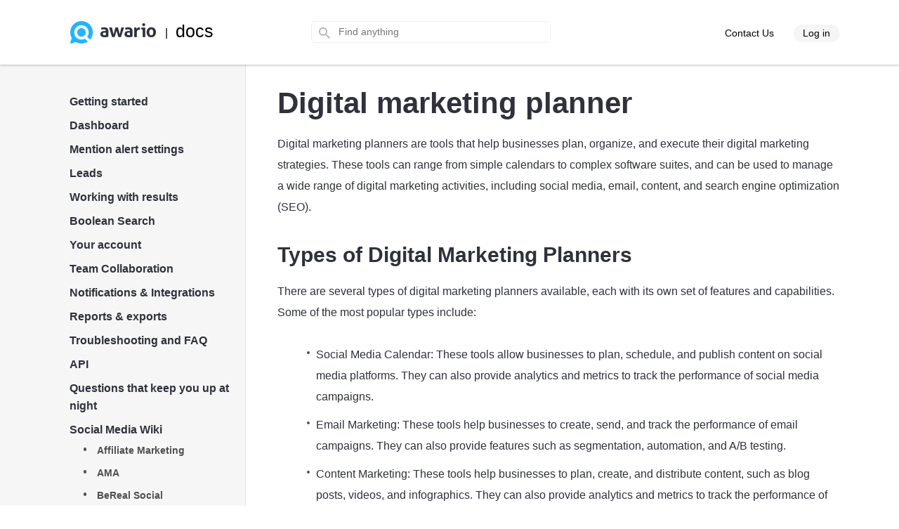

--- FILE ---
content_type: text/html; charset=UTF-8
request_url: https://awario.com/help/social-media-wiki/digital-marketing-planner/
body_size: 26470
content:

<!DOCTYPE html>
<html lang="en">
<head>
	<meta name="viewport" content="width=device-width, initial-scale=1">
	<title>Digital marketing planner | Awario</title>
	<meta name="title" content="Digital marketing planner">
<meta name="og:title" content="Digital marketing planner">
<meta property="og:type" content="article">
<meta name="description">
<meta property="article:section" content="Uncategorized">
<link href="https://awario.com/help/social-media-wiki/digital-marketing-planner/" rel="alternate" hreflang="x-default">
<link href="https://awario.com/help/social-media-wiki/digital-marketing-planner/" rel="canonical">
<link href="/assets/help-fa2579ebbf1f4f8718f051b29e779274.css?v=1764595156" rel="stylesheet">
<link href="/assets/help-search-656de49fc0c462ca6590f225980e2e0a.css?v=1764595184" rel="stylesheet">
<link href="/assets/c52cb6b8/themes/smoothness/jquery-ui.css?v=1474004875" rel="stylesheet">
<link href="/assets/help-menu-5429bb4958e46e558d1ac17477499d4c.css?v=1764595184" rel="stylesheet">
<link href="/assets/help-mobile-menu-953d54afa558a2bea68e26ac57c98d52.css?v=1764595185" rel="stylesheet">
<script>(function(w,d,s,l,i){w[l]=w[l]||[];w[l].push({'gtm.start':
	new Date().getTime(),event:'gtm.js'});var f=d.getElementsByTagName(s)[0],
	j=d.createElement(s),dl=l!='dataLayer'?'&l='+l:'';j.async=true;j.src=
	'//www.googletagmanager.com/gtm.js?id='+i+dl;f.parentNode.insertBefore(j,f);
})(window,document,'script','dataLayer','GTM-T5HTHM');</script>        <link rel="shortcut icon" href="/images/favicon.ico?"/>

<link rel="apple-touch-icon" sizes="72x72" href="/images/app-icon/apple-icon-72x72.png"/>
<link rel="apple-touch-icon" sizes="76x76" href="/images/app-icon/apple-icon-76x76.png"/>
<link rel="apple-touch-icon" sizes="114x114" href="/images/app-icon/apple-icon-114x114.png"/>
<link rel="apple-touch-icon" sizes="120x120" href="/images/app-icon/apple-icon-120x120.png"/>
<link rel="apple-touch-icon" sizes="144x144" href="/images/app-icon/apple-icon-144x144.png"/>
<link rel="apple-touch-icon" sizes="152x152" href="/images/app-icon/apple-icon-152x152.png"/>
<link rel="apple-touch-icon" sizes="180x180" href="/images/app-icon/apple-icon-180x180.png"/>

<link rel="msapplication-TileImage" sizes="144x144" href="/images/app-icon/apple-icon-144x144.png"/>
<link rel="icon" sizes="192x192" href="/images/app-icon/android-icon-192x192.png"/></head>
<body >
	<script>(function(i,s,o,g,r,a,m){i['GoogleAnalyticsObject']=r;i[r]=i[r]||function(){
    (i[r].q=i[r].q||[]).push(arguments)},i[r].l=1*new Date();a=s.createElement(o),
    m=s.getElementsByTagName(o)[0];a.async=1;a.src=g;m.parentNode.insertBefore(a,m)
})(window,document,'script','https://www.google-analytics.com/analytics.js','ga');

ga('create', 'UA-69923429-1', 'auto');</script><noscript><iframe src="//www.googletagmanager.com/ns.html?id=GTM-T5HTHM" height="0" width="0" style="display:none;visibility:hidden"></iframe></noscript>	<div class="search-overlay"></div>

	<div class="global-wrapper">
		<div class="header">
			
<div class="header-top-bar header-top-bar-workspaces" id="top-page">
	<div class="search-overlay"></div>

	<div class="container-fixed">

		<div class="logo">
			<a class="block-link" href="/help/">
				<noscript><img class="fixed-img" src="/help/images/logo.png" width="122" height="32" alt="" decoding="async"></noscript><img class="fixed-img lazyload" src="/help/images/logo.png" width="122" height="32" alt="" decoding="async" data-src="/help/images/logo.png">
			</a>
			<span class="divider">|</span><span class="docs">docs</span>
		</div>

		<div class="slogan">
			<div class="search-block">
				<div class="search-wrapper">
					<form action="" method="GET">
	<span class="search-icon-gray"></span>

	<input type="text" id="w0" class="gray-input" name="search" placeholder="Find anything"></form>
					<div class="search-results">
						<ul id="search_results">
						</ul>
					</div>
				</div>
			</div>
		</div>

		<div class="header-right-block">
			<a class="header-cont-supp" href="/contact/" target="_blank">
				Contact Us
			</a>
							<a class="header-cont-login active" href="/login/">Log in</a>
					</div>
		<div class="header-right-mobile-menu"></div>


		<div class="clear"></div>
	</div>
</div>



<noscript><style>.lazyload{display: none;}</style></noscript>		</div>
<div class="whole-wrapper">
		<div class="left-gray-bg"></div>

		<div id="p0" data-pjax-container="" data-pjax-push-state data-pjax-replace-state data-pjax-timeout="1000">			<div class="widgets-bar">
				
<div class="workspaces-menu">
	<ul class="vertMenu dynamic-menu"><li class="submenu"><span class="click-toggle li_plus"><span>Getting started</span></span><ul class="inner-submenu"><li><a href="/help/getting-started/create-a-project/">Create a project</a></li>
<li><a href="/help/getting-started/create-a-mention-alert/">Create a mention alert</a></li>
<li><a href="/help/getting-started/connecting-social-media-accounts/">Connecting social media accounts</a></li>
<li><a href="/help/getting-started/ig-monitoring/">Facebook and Instagram monitoring</a></li></ul></li>
<li class="submenu"><span class="click-toggle li_plus"><span>Dashboard</span></span><ul class="inner-submenu"><li><span class="click-toggle li_plus"></span><a href="/help/dashboard/dashboard-overview/">Dashboard overview</a></li>
<li><a href="/help/dashboard/insights/">Insights</a></li></ul></li>
<li class="submenu"><span class="click-toggle li_plus"><span>Mention alert settings</span></span><ul class="inner-submenu"><li><a href="/help/mention-alert-settings/alert-settings-overview/">Alert settings overview</a></li>
<li><a href="/help/mention-alert-settings/keyword-formats/">Keyword formats</a></li>
<li><a href="/help/mention-alert-settings/the-blacklist/">The Blacklist</a></li>
<li><a href="/help/mention-alert-settings/the-whitelist/">The Whitelist</a></li></ul></li>
<li class="submenu"><span class="click-toggle li_plus"><span>Leads</span></span><ul class="inner-submenu"><li><a href="/help/leads/leads-settings-overview/">Leads settings overview</a></li>
<li><a href="/help/leads/sample-leads-settings/">Sample Leads settings</a></li></ul></li>
<li class="submenu"><span class="click-toggle li_plus"><span>Working with results</span></span><ul class="inner-submenu"><li><a href="/help/working-with-results/grouping-sorting-filtering/">Grouping, sorting, and filtering mentions</a></li>
<li><a href="/help/working-with-results/tagging-mentions/">Tagging mentions</a></li>
<li><a href="/help/working-with-results/starring-mentions/">Starring mentions</a></li>
<li><a href="/help/working-with-results/marking-as-done/">Marking mentions as done</a></li>
<li><a href="/help/working-with-results/interactions/">Interactions</a></li>
<li><a href="/help/working-with-results/selecting-mentions-in-bulk/">Selecting mentions in bulk</a></li>
<li><a href="/help/working-with-results/deleting-mentions/">Deleting mentions</a></li>
<li><a href="/help/working-with-results/author-cards/">Author cards</a></li></ul></li>
<li class="submenu"><span class="click-toggle li_plus"><span>Boolean Search</span></span><ul class="inner-submenu"><li><a href="/help/boolean-search/accessing-boolean-search/">Accessing Boolean Search</a></li>
<li><a href="/help/boolean-search/language-codes-for-boolean-queries/">Language codes for Boolean queries</a></li>
<li><a href="/help/boolean-search/country-codes-for-boolean-queries/">Country codes for Boolean queries</a></li>
<li><a href="/help/boolean-search/boolean-syntax-and-operators/">Boolean syntax and operators</a></li>
<li><a href="/help/boolean-search/sample-queries-and-common-mistakes/">Sample queries and common mistakes</a></li></ul></li>
<li class="submenu"><span class="click-toggle li_plus"><span>Your account</span></span><ul class="inner-submenu"><li><a href="/help/your-account/plans-and-quotas/">Plans and quotas</a></li>
<li><a href="/help/your-account/monitoring-your-usage/">Monitoring your usage</a></li>
<li><a href="/help/your-account/deleting-your-account/">Deleting your account</a></li>
<li><a href="/help/your-account/changing-your-email-address/">Changing your email address</a></li>
<li><a href="/help/your-account/update-or-change-credit-card-details/">Update or change credit card details</a></li>
<li><a href="/help/your-account/modify-or-cancel-your-subscription/">Cancel your subscription</a></li></ul></li>
<li class="submenu"><span class="click-toggle li_plus"><span>Team Collaboration</span></span><ul class="inner-submenu"><li><a href="/help/team-collaboration/adding-a-new-team-member/">Adding a new team member</a></li>
<li><a href="/help/team-collaboration/roles-and-permissions/">Roles and permissions</a></li></ul></li>
<li class="submenu"><span class="click-toggle li_plus"><span>Notifications &amp; Integrations</span></span><ul class="inner-submenu"><li><a href="/help/email-notifications/email-frequency/">Email notification settings</a></li>
<li><a href="/help/email-notifications/slack-notifications-settings/">Slack notifications settings</a></li>
<li><a href="/help/email-notifications/zapier/">Zapier for Custom Integrations</a></li></ul></li>
<li class="submenu"><span class="click-toggle li_plus"><span>Reports &amp; exports</span></span><ul class="inner-submenu"><li><a href="/help/reports-exports/report-overview/">Report overview</a></li>
<li><a href="/help/reports-exports/customizable-reports/">Customizable reports</a></li>
<li><a href="/help/reports-exports/white-label-reports/">White-label reports</a></li>
<li><a href="/help/reports-exports/download-pdf/">PDF  reports</a></li>
<li><a href="/help/reports-exports/csv-export/">CSV export</a></li></ul></li>
<li class="submenu"><span class="click-toggle li_plus"><span>Troubleshooting and FAQ</span></span><ul class="inner-submenu"><li><a href="/help/troubleshooting/no-results/">Few or no results</a></li>
<li><a href="/help/troubleshooting/irrelevant-results/">Irrelevant results</a></li>
<li><a href="/help/troubleshooting/ig-monitoring-limitations/">Limitations of Facebook and Instagram monitoring</a></li>
<li><a href="/help/troubleshooting/stop-collecting-mentions-from-my-account/">Stop collecting mentions from my account</a></li>
<li><a href="/help/troubleshooting/subscription-hasn-t-been-applied/">Subscription hasn&#039;t been applied</a></li>
<li><a href="/help/troubleshooting/exceeded-mentions-limit/">Exceeded mentions limit</a></li>
<li><a href="/help/troubleshooting/trial-and-demonstration/">Trial and demonstration</a></li>
<li><a href="/help/troubleshooting/vat-exemption/">VAT for tax-exempt organisations</a></li>
<li><a href="/help/troubleshooting/non-profit-discount/">Are there any discounts for nonprofits?</a></li>
<li><a href="/help/troubleshooting/invoices/">Where can I find our payment invoices?</a></li>
<li><a href="/help/troubleshooting/upgrade/">How do I upgrade my account?</a></li>
<li><a href="/help/troubleshooting/remove-data/">Removing your Awario data</a></li></ul></li>
<li class="submenu"><span class="click-toggle li_plus"><span>API</span></span><ul class="inner-submenu"><li><a href="/help/api/api-overview/">Overview</a></li>
<li><a href="/help/api/api-authentication/">Authentication</a></li>
<li><a href="/help/api/get-alerts-list/">Get the list of alerts</a></li>
<li><a href="/help/api/get-mentions/">Get mentions</a></li>
<li><a href="/help/api/get-insights/">Get insights</a></li>
<li><a href="/help/api/rate-limits/">Rate limits</a></li>
<li><a href="/help/api/error-codes/">Error codes</a></li></ul></li>
<li class="submenu"><span class="click-toggle li_plus"><span>Questions that keep you up at night</span></span><ul class="inner-submenu"><li><a href="/help/questions-that-bother-you-at-nights/what-s-the-best-entry-in-wikipedia/">What’s the best entry in Wikipedia?</a></li>
<li><a href="/help/questions-that-bother-you-at-nights/will-i-ever-find-love/">Will I ever find love?</a></li>
<li><a href="/help/questions-that-bother-you-at-nights/am-i-a-failure/">Am I a failure?</a></li>
<li><a href="/help/questions-that-bother-you-at-nights/my-home-planet-is-destroyed-and-i-am-floating-through-space-on-an-alien-spaceship-what-should-i-do/">My home planet is destroyed and I am floating through space on an alien spaceship. What should I do?</a></li>
<li><a href="/help/questions-that-bother-you-at-nights/what-s-the-easiest-way-to-feel-happier/">What’s the easiest way to feel happier?</a></li></ul></li>
<li class="submenu active opened"><span class="click-toggle li_plus"><span>Social Media Wiki</span></span><ul class="inner-submenu"><li><a href="/help/social-media-wiki/affiliate-marketing/">Affiliate Marketing</a></li>
<li><a href="/help/social-media-wiki/ama/">AMA</a></li>
<li><a href="/help/social-media-wiki/bereal/">BeReal Social</a></li>
<li><a href="/help/social-media-wiki/brand-reputation-management/">Brand Reputation Management</a></li>
<li><a href="/help/social-media-wiki/chatbots/">Chatbots</a></li>
<li><a href="/help/social-media-wiki/cost-per-click/">Cost per click</a></li>
<li><a href="/help/social-media-wiki/deleting-social-media/">Deleting social media</a></li>
<li><a href="/help/social-media-wiki/direct-message/">DM</a></li>
<li><a href="/help/social-media-wiki/engagement-rate/">Engagement Rate</a></li>
<li><a href="/help/social-media-wiki/facebook-marketplace/">FB Marketplace</a></li>
<li><a href="/help/social-media-wiki/facebook-touch/">Facebook Touch</a></li>
<li><a href="/help/social-media-wiki/follower/">Follower</a></li>
<li><a href="/help/social-media-wiki/fyp/">FYP</a></li>
<li><a href="/help/social-media-wiki/how-to-change-reddit-username/">How to change Reddit username</a></li>
<li><a href="/help/social-media-wiki/how-to-post-on-reddit/">How to post on Reddit</a></li>
<li><a href="/help/social-media-wiki/how-to-make-facebook-business-page/">How to make a Facebook business page</a></li>
<li><a href="/help/social-media-wiki/link-instagram-facebook-business-pages/">How to link Instagram and Facebook business pages</a></li>
<li><a href="/help/social-media-wiki/how-to-delete-facebook-business-page/">How to delete a Facebook business page</a></li>
<li><a href="/help/social-media-wiki/can-you-see-who-views-your-instagram-story/">Can you see who views your Instagram story?</a></li>
<li><a href="/help/social-media-wiki/does-instagram-notify-when-you-screenshot-a-story/">Does Instagram notify when you screenshot a story?</a></li>
<li><a href="/help/social-media-wiki/how-to-add-multiple-photos-to-instagram-story/">How to add multiple photos to Instagram story?</a></li>
<li><a href="/help/social-media-wiki/how-to-backup-instagram-chat/">How to backup Instagram chat?</a></li>
<li><a href="/help/social-media-wiki/how-to-change-background-color-on-instagram-story/">How to change background color on Instagram story?</a></li>
<li><a href="/help/social-media-wiki/how-to-clear-instagram-cache/">How to clear Instagram cache?</a></li>
<li><a href="/help/social-media-wiki/how-to-get-instagram-link/">How to get Instagram link?</a></li>
<li><a href="/help/social-media-wiki/how-to-hide-likes-on-instagram/">How to hide likes on Instagram?</a></li>
<li><a href="/help/social-media-wiki/how-to-pin-a-comment-on-instagram/">How to pin a comment on Instagram?</a></li>
<li><a href="/help/social-media-wiki/how-to-see-liked-posts-on-instagram/">How to see liked posts on Instagram?</a></li>
<li><a href="/help/social-media-wiki/how-to-turn-off-business-account-instagram/">How to turn off business account on Instagram?</a></li>
<li><a href="/help/social-media-wiki/how-to-unmute-post-on-instagram/">How to unmute post on Instagram?</a></li>
<li><a href="/help/social-media-wiki/how-to-cancel-youtube-premium/">How to cancel YouTube Premium?</a></li>
<li><a href="/help/social-media-wiki/how-to-loop-a-youtube-video/">How to loop a YouTube video?</a></li>
<li><a href="/help/social-media-wiki/how-to-share-youtube-video-on-ig-story/">How to share YouTube video on IG story?</a></li>
<li><a href="/help/social-media-wiki/how-to-turn-on-comments-on-youtube/">How to turn on comments on YouTube?</a></li>
<li><a href="/help/social-media-wiki/can-you-see-who-views-your-twitter/">Can you see who views your Twitter?</a></li>
<li><a href="/help/social-media-wiki/how-to-change-your-on-twitter/">How to change your @ on Twitter?</a></li>
<li><a href="/help/social-media-wiki/how-to-disable-sensitive-content-message-on-twitter/">How to Disable the Sensitive Content Message on Twitter?</a></li>
<li><a href="/help/social-media-wiki/how-to-embed-twitter-video/">How to embed a Twitter video?</a></li>
<li><a href="/help/social-media-wiki/how-to-hide-likes-on-twitter/">How to hide likes on Twitter?</a></li>
<li><a href="/help/social-media-wiki/how-to-make-twitter-account-private/">How to make Twitter account private?</a></li>
<li><a href="/help/social-media-wiki/twitter-explore/">Twitter Explore</a></li>
<li><a href="/help/social-media-wiki/who-blocked-me-on-twitter/">Who blocked me on Twitter?</a></li>
<li><a href="/help/social-media-wiki/blue-check-on-instagram/">Blue check on Instagram</a></li>
<li><a href="/help/social-media-wiki/instagram-account-hacked/">Instagram account hacked</a></li>
<li><a href="/help/social-media-wiki/instagram-business-manager/">Instagram Business Manager</a></li>
<li><a href="/help/social-media-wiki/instagram-reels/">Instagram Reels</a></li>
<li><a href="/help/social-media-wiki/instagram-seller/">Instagram seller</a></li>
<li><a href="/help/social-media-wiki/instagram-story-size/">Instagram story size</a></li>
<li><a href="/help/social-media-wiki/see-instagram-without-account/">See Instagram without account</a></li>
<li><a href="/help/social-media-wiki/is-discord-social-media/">Is Discord social media?</a></li>
<li><a href="/help/social-media-wiki/is-pinterest-social-media/">Is Pinterest social media?</a></li>
<li><a href="/help/social-media-wiki/is-reddit-social-media/">Is Reddit social media?</a></li>
<li><a href="/help/social-media-wiki/is-snapchat-social-media/">Is Snapchat social media?</a></li>
<li><a href="/help/social-media-wiki/is-youtube-considered-social-media/">Is YouTube considered a social media?</a></li>
<li><a href="/help/social-media-wiki/linkedin-sales-navigator/">LinkedIn Sales Navigator</a></li>
<li><a href="/help/social-media-wiki/marketing-funnel/">Marketing Funnel</a></li>
<li><a href="/help/social-media-wiki/marketing-mix/">Marketing Mix</a></li>
<li><a href="/help/social-media-wiki/microblogging/">Microblogging</a></li>
<li><a href="/help/social-media-wiki/share-of-voice/">SoV</a></li>
<li><a href="/help/social-media-wiki/social-media-kit/">Social media kit</a></li>
<li><a href="/help/social-media-wiki/social-media-marketing/">Social Media Marketing</a></li>
<li><a href="/help/social-media-wiki/social-media-marketing-world/">Social Media Marketing World</a></li>
<li><a href="/help/social-media-wiki/true-or-false-social-listening-can-help-you-find-leads/">True or False: social listening can help you find leads</a></li>
<li><a href="/help/social-media-wiki/truth-social/">Truth Social</a></li>
<li><a href="/help/social-media-wiki/what-does-lfg-mean-in-social-media/">What does LFG mean in social media?</a></li>
<li><a href="/help/social-media-wiki/what-does-op-mean-on-reddit/">What does OP mean on Reddit?</a></li>
<li><a href="/help/social-media-wiki/what-is-a-spam-account/">What is a spam account?</a></li>
<li><a href="/help/social-media-wiki/b2b-lead-generation/">What is B2B Lead Generation?</a></li>
<li><a href="/help/social-media-wiki/social-media/">What&#039;s Social Media?</a></li>
<li><a href="/help/social-media-wiki/whats-the-difference-between-social-listening-and-social-monitoring/">What’s the difference between social listening and social monitoring?</a></li>
<li><a href="/help/social-media-wiki/pov-means-in-social-media/">What PoV means in social media?</a></li>
<li><a href="/help/social-media-wiki/which-social-media-app-has-a-ghost-as-its-mascot/">Which social media app has a ghost as its mascot?</a></li>
<li><a href="/help/social-media-wiki/who-owns-telegram/">Who owns Telegram?</a></li>
<li><a href="/help/social-media-wiki/hashtag-tracking/">Hashtag tracking</a></li>
<li><a href="/help/social-media-wiki/influencer-marketing-hub/">Influencer marketing hub</a></li>
<li><a href="/help/social-media-wiki/influencer-marketing-agency/">Influencer marketing agency</a></li>
<li><a href="/help/social-media-wiki/what-is-a-social-media-audit/">What is a social media audit?</a></li>
<li><a href="/help/social-media-wiki/what-is-social-media-reach/">What is social media reach?</a></li>
<li><a href="/help/social-media-wiki/sproutsocial/">Sproutsocial</a></li>
<li><a href="/help/social-media-wiki/cpa-marketing/">What is CPA in marketing?</a></li>
<li><a href="/help/social-media-wiki/what-is-kpi-in-marketing/">What is kpi in marketing?</a></li>
<li><a href="/help/social-media-wiki/how-to-find-mentions-on-instagram/">How to find mentions on Instagram</a></li>
<li><a href="/help/social-media-wiki/what-are-twitter-mentions/">What are Twitter mentions?</a></li>
<li><a href="/help/social-media-wiki/how-to-see-mentions-on-instagram/">How to see mentions on Instagram?</a></li>
<li><a href="/help/social-media-wiki/content-marketing-agency/">Content marketing agency</a></li>
<li><a href="/help/social-media-wiki/data-analysis/">Data analysis</a></li>
<li><a href="/help/social-media-wiki/seo-analysis/">SEO analysis</a></li>
<li><a href="/help/social-media-wiki/instagram-views/">Instagram views</a></li>
<li><a href="/help/social-media-wiki/analysis-tools/">Analysis tools</a></li>
<li><a href="/help/social-media-wiki/case-studies/">Case studies</a></li>
<li><a href="/help/social-media-wiki/analytics-instagram/">Analytics Instagram</a></li>
<li><a href="/help/social-media-wiki/insta-stories/">Insta stories</a></li>
<li><a href="/help/social-media-wiki/automation-tools/">Automation tools</a></li>
<li><a href="/help/social-media-wiki/hashtags-for-instagram/">Hashtags for Instagram</a></li>
<li><a href="/help/social-media-wiki/awareness-strategies/">Awareness strategies</a></li>
<li><a href="/help/social-media-wiki/backlink-checking/">Backlink checking</a></li>
<li><a href="/help/social-media-wiki/benefits-of-social-media/">Benefits of social media</a></li>
<li><a href="/help/social-media-wiki/google-analytics/">Google analytics</a></li>
<li><a href="/help/social-media-wiki/facebook-ads/">Facebook ads</a></li>
<li><a href="/help/social-media-wiki/chrome-extensions/">Chrome extensions</a></li>
<li><a href="/help/social-media-wiki/google-my-business/">Google My Business</a></li>
<li><a href="/help/social-media-wiki/digital-marketing/">Digital marketing</a></li>
<li><a href="/help/social-media-wiki/instagram-followers/">Instagram followers</a></li>
<li><a href="/help/social-media-wiki/competitor-analysis/">Competitor analysis</a></li>
<li><a href="/help/social-media-wiki/customer-service/">Customer service</a></li>
<li><a href="/help/social-media-wiki/facebook-marketing/">Facebook marketing</a></li>
<li><a href="/help/social-media-wiki/salesforce/">Salesforce</a></li>
<li><a href="/help/social-media-wiki/best-time-to-post-on-tiktok/">Best time to post on TikTok</a></li>
<li><a href="/help/social-media-wiki/emoji/">Emoji</a></li>
<li><a href="/help/social-media-wiki/email-marketing/">Email marketing</a></li>
<li><a href="/help/social-media-wiki/sprout-ads/">Sprout Ads</a></li>
<li><a href="/help/social-media-wiki/youtube-channel/">YouTube Channel</a></li>
<li><a href="/help/social-media-wiki/content-marketing/">Content Marketing</a></li>
<li><a href="/help/social-media-wiki/ai-powered-chatbots/">AI-powered chatbots</a></li>
<li><a href="/help/social-media-wiki/customer-journey/">Customer journey</a></li>
<li><a href="/help/social-media-wiki/whatsapp-business/">WhatsApp Business</a></li>
<li><a href="/help/social-media-wiki/facebook-business/">Facebook Business</a></li>
<li><a href="/help/social-media-wiki/call-to-action/">Call-to-action</a></li>
<li><a href="/help/social-media-wiki/how-to-advertise-on-youtube/">How to advertise on YouTube?</a></li>
<li><a href="/help/social-media-wiki/music-promotion/">Music promotion</a></li>
<li><a href="/help/social-media-wiki/how-to-promote-on-instagram/">How to promote on Instagram?</a></li>
<li><a href="/help/social-media-wiki/advertising-on-pinterest/">Advertising on Pinterest</a></li>
<li><a href="/help/social-media-wiki/guerilla-marketing/">Guerilla marketing</a></li>
<li><a href="/help/social-media-wiki/employee-advocacy/">Employee advocacy</a></li>
<li><a href="/help/social-media-wiki/consumer-research/">Consumer research</a></li>
<li><a href="/help/social-media-wiki/company-newsletter/">Company newsletter</a></li>
<li><a href="/help/social-media-wiki/sales-strategies/">Sales strategies</a></li>
<li><a href="/help/social-media-wiki/what-is-an-influencer/">What is an influencer?</a></li>
<li><a href="/help/social-media-wiki/marketing-analysis/">Marketing analysis</a></li>
<li><a href="/help/social-media-wiki/customer-relations/">Customer relations</a></li>
<li><a href="/help/social-media-wiki/instagram-ads/">Instagram Ads</a></li>
<li><a href="/help/social-media-wiki/business-marketing/">Business Marketing</a></li>
<li><a href="/help/social-media-wiki/social-media-management/">Social media management</a></li>
<li><a href="/help/social-media-wiki/seo/">SEO</a></li>
<li><a href="/help/social-media-wiki/print-on-demand/">Print on Demand</a></li>
<li><a href="/help/social-media-wiki/how-to-find-domain-name/">How to find domain name?</a></li>
<li><a href="/help/social-media-wiki/data-driven-marketing/">Data-driven marketing</a></li>
<li><a href="/help/social-media-wiki/brand-strategy/">Brand strategy</a></li>
<li><a href="/help/social-media-wiki/how-to-get-subscribers-on-youtube/">How to get subscribers on youtube?</a></li>
<li><a href="/help/social-media-wiki/how-to-calculate-churn-rate/">How to calculate churn rate?</a></li>
<li><a href="/help/social-media-wiki/marketing-plan/">Marketing plan</a></li>
<li><a href="/help/social-media-wiki/facebook-advertising/">Facebook advertising</a></li>
<li><a href="/help/social-media-wiki/marketing-strategy/">Marketing strategy</a></li>
<li><a href="/help/social-media-wiki/newsletter/">Newsletter</a></li>
<li><a href="/help/social-media-wiki/instagram-likes/">Instagram likes</a></li>
<li><a href="/help/social-media-wiki/how-to-start-a-podcast/">How to start a podcast</a></li>
<li><a href="/help/social-media-wiki/sales-funnel/">Sales funnel</a></li>
<li><a href="/help/social-media-wiki/social-responsibility/">Social responsibility</a></li>
<li><a href="/help/social-media-wiki/facebook-post/">Facebook post</a></li>
<li><a href="/help/social-media-wiki/funnels/">Funnels</a></li>
<li><a href="/help/social-media-wiki/digital-marketing-agency/">Digital marketing agency</a></li>
<li><a href="/help/social-media-wiki/influencer-marketing/">Influencer marketing</a></li>
<li><a href="/help/social-media-wiki/creating-content/">Creating content</a></li>
<li><a href="/help/social-media-wiki/heat-map/">Heat map</a></li>
<li><a href="/help/social-media-wiki/social-media-apps/">Social media apps</a></li>
<li><a href="/help/social-media-wiki/hootsuite/">Hootsuite</a></li>
<li><a href="/help/social-media-wiki/youtube-thumbnail-size/">YouTube thumbnail size</a></li>
<li><a href="/help/social-media-wiki/customer-journey-map/">Customer journey map</a></li>
<li><a href="/help/social-media-wiki/seo-tools/">SEO Tools</a></li>
<li><a href="/help/social-media-wiki/marketing-agency/">Marketing agency</a></li>
<li><a href="/help/social-media-wiki/instagram-promotion/">Instagram promotion</a></li>
<li><a href="/help/social-media-wiki/instagram-account/">Instagram account</a></li>
<li><a href="/help/social-media-wiki/marketing-companies/">Marketing companies</a></li>
<li><a href="/help/social-media-wiki/social-media-marketing-agency/">Social media marketing agency</a></li>
<li><a href="/help/social-media-wiki/instagram-growth/">Instagram growth</a></li>
<li><a href="/help/social-media-wiki/promote-youtube-videos/">Promote YouTube videos</a></li>
<li><a href="/help/social-media-wiki/content-strategy/">Content strategy</a></li>
<li><a href="/help/social-media-wiki/twitter-marketing/">Twitter marketing</a></li>
<li><a href="/help/social-media-wiki/snapchat-advertising/">Snapchat advertising</a></li>
<li><a href="/help/social-media-wiki/blog-writing/">Blog writing</a></li>
<li><a href="/help/social-media-wiki/how-to-do-keyword-research/">How to do keyword research?</a></li>
<li><a href="/help/social-media-wiki/pinterest-ads/">Pinterest ads</a></li>
<li><a href="/help/social-media-wiki/referral-marketing/">Referral marketing</a></li>
<li><a href="/help/social-media-wiki/how-to-get-backlinks/">How to get backlinks?</a></li>
<li><a href="/help/social-media-wiki/video-marketing/">Video marketing</a></li>
<li><a href="/help/social-media-wiki/social-proof/">Social proof</a></li>
<li><a href="/help/social-media-wiki/linkedin-ads/">LinkedIn ads</a></li>
<li><a href="/help/social-media-wiki/buyer-persona/">Buyer persona</a></li>
<li><a href="/help/social-media-wiki/how-to-write-a-blog/">How to write a blog?</a></li>
<li><a href="/help/social-media-wiki/how-to-get-free-followers/">How to get free followers?</a></li>
<li><a href="/help/social-media-wiki/net-promoter-score/">Net promoter score</a></li>
<li><a href="/help/social-media-wiki/youtube-views/">YouTube views</a></li>
<li><a href="/help/social-media-wiki/what-are-nfts/">What are NFTs?</a></li>
<li><a href="/help/social-media-wiki/email-marketing-software/">Email marketing software</a></li>
<li><a href="/help/social-media-wiki/amazon-influencer-program/">Amazon influencer program</a></li>
<li><a href="/help/social-media-wiki/crm-systems/">CRM systems</a></li>
<li><a href="/help/social-media-wiki/direct-marketing/">Direct marketing</a></li>
<li><a href="/help/social-media-wiki/what-is-a-metaverse/">What is a Metaverse?</a></li>
<li><a href="/help/social-media-wiki/target-market/">Target market</a></li>
<li><a href="/help/social-media-wiki/tiktok-advertising/">TikTok advertising</a></li>
<li><a href="/help/social-media-wiki/brand-ambassador/">Brand ambassador</a></li>
<li><a href="/help/social-media-wiki/facebook-live/">Facebook Live</a></li>
<li><a href="/help/social-media-wiki/instagram-search/">Instagram search</a></li>
<li><a href="/help/social-media-wiki/how-to-monetize-instagram/">How to monetize Instagram</a></li>
<li><a href="/help/social-media-wiki/youtube-likes/">YouTube likes</a></li>
<li><a href="/help/social-media-wiki/link-tracker/">Link tracker</a></li>
<li><a href="/help/social-media-wiki/google-keyword-research/">Google keyword research</a></li>
<li><a href="/help/social-media-wiki/brand-guidelines/">Brand guidelines</a></li>
<li><a href="/help/social-media-wiki/how-to-blog/">How to blog?</a></li>
<li><a href="/help/social-media-wiki/how-to-do-seo/">How to do SEO?</a></li>
<li><a href="/help/social-media-wiki/creating-a-sales-funnel/">Creating a sales funnel</a></li>
<li><a href="/help/social-media-wiki/ad-free-youtube/">Ad-free YouTube</a></li>
<li><a href="/help/social-media-wiki/programmatic-media/">Programmatic media</a></li>
<li><a href="/help/social-media-wiki/ai-marketing/">AI marketing</a></li>
<li><a href="/help/social-media-wiki/social-media-analytics/">Social Media Analytics</a></li>
<li><a href="/help/social-media-wiki/twitter-ads/">Twitter Ads</a></li>
<li><a href="/help/social-media-wiki/social-media-for-business/">Social media for business</a></li>
<li><a href="/help/social-media-wiki/twitter-followers/">Twitter followers</a></li>
<li><a href="/help/social-media-wiki/small-business-marketing/">Small Business Marketing</a></li>
<li><a href="/help/social-media-wiki/likes-on-instagram/">Likes on Instagram</a></li>
<li><a href="/help/social-media-wiki/customer-care/">Customer Care</a></li>
<li><a href="/help/social-media-wiki/leads-generation/">Leads generation</a></li>
<li><a href="/help/social-media-wiki/crisis-management/">Crisis Management</a></li>
<li><a href="/help/social-media-wiki/metaverse-marketing/">Metaverse marketing</a></li>
<li><a href="/help/social-media-wiki/youtube-live-streaming-software/">YouTube live streaming software</a></li>
<li><a href="/help/social-media-wiki/creating-a-blog/">Creating a blog</a></li>
<li><a href="/help/social-media-wiki/selling-on-instagram/">Selling on Instagram</a></li>
<li><a href="/help/social-media-wiki/social-commerce/">Social commerce</a></li>
<li><a href="/help/social-media-wiki/customer-retention/">Customer retention</a></li>
<li><a href="/help/social-media-wiki/facebook-workplace/">Facebook workplace</a></li>
<li><a href="/help/social-media-wiki/how-to-live-stream-on-youtube/">How to live stream on YouTube</a></li>
<li><a href="/help/social-media-wiki/influencer-platforms/">Influencer platforms</a></li>
<li><a href="/help/social-media-wiki/best-lead-generation-for-realtors/">Best lead generation for realtors</a></li>
<li><a href="/help/social-media-wiki/tiktok-marketing/">TikTok marketing</a></li>
<li><a href="/help/social-media-wiki/b2b-sales/">B2B sales</a></li>
<li><a href="/help/social-media-wiki/lifecycle-marketing/">Lifecycle marketing</a></li>
<li><a href="/help/social-media-wiki/marketing-tactics/">Marketing tactics</a></li>
<li><a href="/help/social-media-wiki/how-to-track-website-traffic/">How to track website traffic?</a></li>
<li><a href="/help/social-media-wiki/influencer-agencies/">Influencer agencies</a></li>
<li><a href="/help/social-media-wiki/how-to-make-youtube-shorts/">How to make YouTube shorts?</a></li>
<li><a href="/help/social-media-wiki/marketing-strategy-template/">Marketing strategy template</a></li>
<li><a href="/help/social-media-wiki/press-release-distribution/">Press release distribution</a></li>
<li><a href="/help/social-media-wiki/how-to-post-a-podcast/">How to post a podcast?</a></li>
<li><a href="/help/social-media-wiki/instagram-engagement/">Instagram engagement</a></li>
<li><a href="/help/social-media-wiki/data-visualization-software/">Data visualization software</a></li>
<li><a href="/help/social-media-wiki/instagram-marketing/">Instagram marketing</a></li>
<li><a href="/help/social-media-wiki/smma/">SMMA</a></li>
<li><a href="/help/social-media-wiki/reputation-management/">Reputation management</a></li>
<li><a href="/help/social-media-wiki/marketing-plan-template/">Marketing plan template</a></li>
<li><a href="/help/social-media-wiki/social-media-content-calendar/">Social media content calendar</a></li>
<li><a href="/help/social-media-wiki/product-promotion/">Product promotion</a></li>
<li><a href="/help/social-media-wiki/word-of-mouth/">Word of Mouth</a></li>
<li><a href="/help/social-media-wiki/content-creators-the-driving-force-of-the-online-world/">Content Creators: The Driving Force of the Online World</a></li>
<li><a href="/help/social-media-wiki/campaign-monitor/">Campaign Monitor</a></li>
<li><a href="/help/social-media-wiki/demand-generation/">Demand generation</a></li>
<li><a href="/help/social-media-wiki/youtube-studio/">YouTube Studio</a></li>
<li><a href="/help/social-media-wiki/social-media-strategy/">Social media strategy</a></li>
<li><a href="/help/social-media-wiki/text-marketing/">Text marketing</a></li>
<li><a href="/help/social-media-wiki/social-media-scheduling/">Social media scheduling</a></li>
<li><a href="/help/social-media-wiki/marketing-strategy/">Marketing strategy creation</a></li>
<li><a href="/help/social-media-wiki/youtube-seo/">YouTube SEO</a></li>
<li><a href="/help/social-media-wiki/twitter-analytics-understanding-the-metrics-that-matter/">Twitter Analytics: Understanding the Metrics that Matter</a></li>
<li><a href="/help/social-media-wiki/internal-communications/">Internal communications</a></li>
<li><a href="/help/social-media-wiki/chatterbait/">Chatterbait</a></li>
<li><a href="/help/social-media-wiki/social-media-forums/">Social media forums</a></li>
<li><a href="/help/social-media-wiki/personal-branding/">Personal branding</a></li>
<li><a href="/help/social-media-wiki/social-media-advertising/">Social media advertising</a></li>
<li><a href="/help/social-media-wiki/content-map/">Content map</a></li>
<li><a href="/help/social-media-wiki/brand-persona/">Brand Persona</a></li>
<li><a href="/help/social-media-wiki/search-instagram/">How to search Instagram</a></li>
<li><a href="/help/social-media-wiki/story-telling/">Storytelling</a></li>
<li><a href="/help/social-media-wiki/competitor-analysis-insights/">Competitor analysis insights</a></li>
<li><a href="/help/social-media-wiki/brand-awareness/">Brand Awareness</a></li>
<li><a href="/help/social-media-wiki/online-word-cloud/">Online word cloud</a></li>
<li><a href="/help/social-media-wiki/how-to-increase-youtube-subscribers/">How to increase YouTube subscribers?</a></li>
<li><a href="/help/social-media-wiki/youtube-live-streaming/">YouTube live streaming</a></li>
<li><a href="/help/social-media-wiki/youtube-ads/">YouTube ads</a></li>
<li><a href="/help/social-media-wiki/image-recognition/">Image recognition</a></li>
<li><a href="/help/social-media-wiki/infographic-design/">Infographic design</a></li>
<li><a href="/help/social-media-wiki/how-to-get-verified-on-instagram/">How to get verified on Instagram?</a></li>
<li><a href="/help/social-media-wiki/youtube-analytics/">YouTube analytics</a></li>
<li><a href="/help/social-media-wiki/how-to-make-money-on-tiktok/">How to make money on TikTok?</a></li>
<li><a href="/help/social-media-wiki/how-to-make-money-on-instagram/">How to make money on Instagram?</a></li>
<li><a href="/help/social-media-wiki/buying-services-for-your-instagram-page/">Buying services for your Instagram page</a></li>
<li><a href="/help/social-media-wiki/pay-per-click/">Pay per click</a></li>
<li><a href="/help/social-media-wiki/instagram-user-search/">Instagram user search</a></li>
<li><a href="/help/social-media-wiki/public-relations/">Public relations</a></li>
<li><a href="/help/social-media-wiki/creating-the-call-to-action/">Creating the call to action</a></li>
<li><a href="/help/social-media-wiki/keyword-research/">Keyword research</a></li>
<li><a href="/help/social-media-wiki/how-to-get-twitter-followers/">How to get Twitter followers</a></li>
<li><a href="/help/social-media-wiki/what-is-branding/">What is branding</a></li>
<li><a href="/help/social-media-wiki/marketing/">Marketing</a></li>
<li><a href="/help/social-media-wiki/social-listening/">Social listening</a></li>
<li><a href="/help/social-media-wiki/how-to-make-make-money-on-youtube/">How to make make money on YouTube?</a></li>
<li><a href="/help/social-media-wiki/best-crm/">Best CRM</a></li>
<li><a href="/help/social-media-wiki/hashtag-generator/">Hashtag generator</a></li>
<li><a href="/help/social-media-wiki/free-newsletter-templates/">Free newsletter templates</a></li>
<li><a href="/help/social-media-wiki/press-tools/">Press tools</a></li>
<li><a href="/help/social-media-wiki/how-to-go-live-on-tiktok/">How to go live on TikTok?</a></li>
<li><a href="/help/social-media-wiki/definition-of-communication/">Definition of communication</a></li>
<li><a href="/help/social-media-wiki/international-market/">International market</a></li>
<li><a href="/help/social-media-wiki/what-is-an-api/">What is an API?</a></li>
<li><a href="/help/social-media-wiki/brand-personality/">Brand personality</a></li>
<li><a href="/help/social-media-wiki/facebook-cover-photos/">Facebook cover photos</a></li>
<li><a href="/help/social-media-wiki/social-media-services/">Social media services</a></li>
<li><a href="/help/social-media-wiki/defining-community/">Defining community</a></li>
<li><a href="/help/social-media-wiki/paid-social/">Paid social</a></li>
<li><a href="/help/social-media-wiki/tiktok-hashtags/">TikTok hashtags</a></li>
<li><a href="/help/social-media-wiki/programmatic-advertising/">Programmatic advertising</a></li>
<li><a href="/help/social-media-wiki/growth-hacking/">Growth hacking</a></li>
<li><a href="/help/social-media-wiki/customer-journey-maps/">Customer journey maps</a></li>
<li><a href="/help/social-media-wiki/instagram-advertising/">Instagram advertising</a></li>
<li><a href="/help/social-media-wiki/content-writing/">Content writing</a></li>
<li><a href="/help/social-media-wiki/niche-markets/">Niche markets</a></li>
<li><a href="/help/social-media-wiki/creating-social-media-content/">Creating social media content</a></li>
<li><a href="/help/social-media-wiki/marketing-on-social-media/">Marketing on social media</a></li>
<li><a href="/help/social-media-wiki/marketing-campaign/">Marketing campaign</a></li>
<li><a href="/help/social-media-wiki/sms-marketing/">SMS marketing</a></li>
<li><a href="/help/social-media-wiki/marketing-tools/">Marketing tools</a></li>
<li><a href="/help/social-media-wiki/business-plan/">Business plan</a></li>
<li><a href="/help/social-media-wiki/how-to-franchise-a-business/">How to franchise a business?</a></li>
<li><a href="/help/social-media-wiki/article-marketing/">Article marketing</a></li>
<li><a href="/help/social-media-wiki/crm/">CRM</a></li>
<li><a href="/help/social-media-wiki/social-networking/">Social networking</a></li>
<li><a href="/help/social-media-wiki/reporting-tools/">Reporting tools</a></li>
<li><a href="/help/social-media-wiki/online-marketing/">Online marketing</a></li>
<li><a href="/help/social-media-wiki/review-management/">Review management</a></li>
<li><a href="/help/social-media-wiki/how-to-become-an-instagram-influencer/">How to become an instagram influencer?</a></li>
<li><a href="/help/social-media-wiki/scheduling-tools/">Scheduling tools</a></li>
<li><a href="/help/social-media-wiki/how-to-increase-sales/">How to increase sales?</a></li>
<li><a href="/help/social-media-wiki/marketing-ideas/">Marketing ideas</a></li>
<li><a href="/help/social-media-wiki/social-media-tools/">Social media tools</a></li>
<li><a href="/help/social-media-wiki/social-media-platforms/">Social media platforms</a></li>
<li><a href="/help/social-media-wiki/management-software/">Management software</a></li>
<li><a href="/help/social-media-wiki/music-marketing/">Music marketing</a></li>
<li><a href="/help/social-media-wiki/channel-marketing/">Channel marketing</a></li>
<li><a href="/help/social-media-wiki/marketing-tips/">Marketing tips</a></li>
<li><a href="/help/social-media-wiki/social-media-posts/">Social media posts</a></li>
<li><a href="/help/social-media-wiki/inbound-marketing/">Inbound marketing</a></li>
<li><a href="/help/social-media-wiki/social-media-content/">Social media content</a></li>
<li><a href="/help/social-media-wiki/text-analytics/">Text analytics</a></li>
<li><a href="/help/social-media-wiki/media-consulting/">Media consulting</a></li>
<li><a href="/help/social-media-wiki/market-research/">Market research</a></li>
<li><a href="/help/social-media-wiki/seo-backlinks/">SEO backlinks</a></li>
<li><a href="/help/social-media-wiki/what-does-b2b-mean/">What does B2B mean?</a></li>
<li><a href="/help/social-media-wiki/marketing-anlaysis/">Marketing anlaysis</a></li>
<li><a href="/help/social-media-wiki/online-reputation-repair/">Online reputation repair</a></li>
<li><a href="/help/social-media-wiki/google-my-business-analytics/">Google my business analytics</a></li>
<li><a href="/help/social-media-wiki/franchise-advertising/">Franchise advertising</a></li>
<li><a href="/help/social-media-wiki/customer-churn-rate-calculation/">Customer churn rate calculation</a></li>
<li><a href="/help/social-media-wiki/boosting-your-youtube-views/">Boosting your YouTube views</a></li>
<li><a href="/help/social-media-wiki/music-promotion-strategies/">Music promotion strategies</a></li>
<li><a href="/help/social-media-wiki/marketplace-intelligence/">Marketplace intelligence</a></li>
<li><a href="/help/social-media-wiki/industry-trends/">Industry trends</a></li>
<li><a href="/help/social-media-wiki/digital-shelf/">Digital shelf</a></li>
<li><a href="/help/social-media-wiki/demand-generation-services/">Demand generation services</a></li>
<li><a href="/help/social-media-wiki/tools-for-data/">Tools for data</a></li>
<li><a href="/help/social-media-wiki/how-to-get-more-views-on-tiktok/">How to get more views on TikTok?</a></li>
<li><a href="/help/social-media-wiki/instagram-story/">Instagram story</a></li>
<li><a href="/help/social-media-wiki/brand-equity/">Brand equity</a></li>
<li><a href="/help/social-media-wiki/impressions-on-instagram/">Impressions on Instagram</a></li>
<li><a href="/help/social-media-wiki/international-marketing/">International marketing</a></li>
<li><a href="/help/social-media-wiki/who-is-gen-z/">Who is gen Z?</a></li>
<li><a href="/help/social-media-wiki/image-analysis/">Image analysis</a></li>
<li><a href="/help/social-media-wiki/omnichannel-marketing/">Omnichannel marketing</a></li>
<li><a href="/help/social-media-wiki/what-is-media/">What is media?</a></li>
<li><a href="/help/social-media-wiki/facebook-adwords/">Facebook adwords</a></li>
<li><a href="/help/social-media-wiki/saving-tiktoks/">Saving TikToks</a></li>
<li><a href="/help/social-media-wiki/marketing-trends/">Marketing trends</a></li>
<li><a href="/help/social-media-wiki/media-branding/">Media branding</a></li>
<li><a href="/help/social-media-wiki/social-media-campaigns/">Social media campaigns</a></li>
<li><a href="/help/social-media-wiki/top-social-media-platforms/">Top social media platforms</a></li>
<li><a href="/help/social-media-wiki/linkedin-marketing-strategies/">Linkedin marketing strategies</a></li>
<li><a href="/help/social-media-wiki/instagram-post/">Instagram post</a></li>
<li><a href="/help/social-media-wiki/ugc/">User-generated content(UGC)</a></li>
<li><a href="/help/social-media-wiki/hashtags-for-tiktok/">Hashtags for TikTok</a></li>
<li><a href="/help/social-media-wiki/how-to-sell-youtube-channel/">How to sell YouTube channel?</a></li>
<li><a href="/help/social-media-wiki/pr-software/">PR software</a></li>
<li><a href="/help/social-media-wiki/personal-branding-how-to/">Personal branding how to</a></li>
<li><a href="/help/social-media-wiki/how-to-clean-up-your-reputation/">How to clean up your reputation?</a></li>
<li><a href="/help/social-media-wiki/how-to-come-up-with-blog-post-ideas/">How to come up with blog post ideas?</a></li>
<li><a href="/help/social-media-wiki/b2b-saas/">B2B SaaS</a></li>
<li><a href="/help/social-media-wiki/consumer-behaviour/">Consumer Behaviour</a></li>
<li><a href="/help/social-media-wiki/paid-ads/">Paid Ads</a></li>
<li><a href="/help/social-media-wiki/business-storytelling/">Business Storytelling</a></li>
<li><a href="/help/social-media-wiki/how-to-come-up-with-content-ideas/">How to Come up with Content Ideas?</a></li>
<li><a href="/help/social-media-wiki/corporate-communications/">Corporate Communications</a></li>
<li><a href="/help/social-media-wiki/data-normalization/">Data Normalization</a></li>
<li><a href="/help/social-media-wiki/brand-recognition/">Brand Recognition</a></li>
<li><a href="/help/social-media-wiki/competitive-market-analysis/">Competitive Market Analysis</a></li>
<li><a href="/help/social-media-wiki/hashtags-on-youtube/">Hashtags on Youtube</a></li>
<li><a href="/help/social-media-wiki/brand-positioning/">Brand Positioning</a></li>
<li><a href="/help/social-media-wiki/paid-advertising/">Paid Advertising</a></li>
<li><a href="/help/social-media-wiki/how-to-find-facebook-friends-by-phone-number/">How to Find Facebook Friends By Phone Number?</a></li>
<li><a href="/help/social-media-wiki/trending-hashtags/">Trending hashtags</a></li>
<li><a href="/help/social-media-wiki/instagram-stories/">Instagram stories</a></li>
<li><a href="/help/social-media-wiki/what-does-a-hashtag-mean/">What does a hashtag mean</a></li>
<li><a href="/help/social-media-wiki/how-to-use-a-hashtag/">How to use a hashtag</a></li>
<li><a href="/help/social-media-wiki/white-label-marketing/">White Label Marketing</a></li>
<li><a href="/help/social-media-wiki/shadow-banning/">Shadow banning</a></li>
<li><a href="/help/social-media-wiki/hashtag-generators/">Hashtag generators</a></li>
<li><a href="/help/social-media-wiki/localized-seo/">Localized SEO</a></li>
<li><a href="/help/social-media-wiki/survey-tools/">Survey tools</a></li>
<li><a href="/help/social-media-wiki/b2b-sales-and-marketing/">B2B Sales and Marketing</a></li>
<li><a href="/help/social-media-wiki/google-business-manager/">Google Business Manager</a></li>
<li><a href="/help/social-media-wiki/becoming-an-influencer/">Becoming an Influencer</a></li>
<li><a href="/help/social-media-wiki/facebook-business-manager/">Facebook Business Manager</a></li>
<li><a href="/help/social-media-wiki/brand-voice/">Brand voice</a></li>
<li><a href="/help/social-media-wiki/how-to-check-your-socials-for-fake-followers/">How to check your socials for fake followers</a></li>
<li><a href="/help/social-media-wiki/trending-on-twitter/">Trending on Twitter</a></li>
<li><a href="/help/social-media-wiki/content-creation-apps/">Content creation apps</a></li>
<li><a href="/help/social-media-wiki/facebook-hashtags/">Facebook hashtags</a></li>
<li><a href="/help/social-media-wiki/understanding-facebook-viewers/">Understanding Facebook Viewers</a></li>
<li><a href="/help/social-media-wiki/web-marketing/">Web marketing</a></li>
<li><a href="/help/social-media-wiki/marketing-your-business-on-instagram/">Marketing Your Business On Instagram</a></li>
<li><a href="/help/social-media-wiki/video-ideas-for-business/">Video Ideas for Business</a></li>
<li><a href="/help/social-media-wiki/hive-app/">Hive App</a></li>
<li><a href="/help/social-media-wiki/customer-insight/">Customer Insight</a></li>
<li><a href="/help/social-media-wiki/brand-messaging/">Brand Messaging</a></li>
<li><a href="/help/social-media-wiki/digital-media-advertising/">Digital Media Advertising</a></li>
<li><a href="/help/social-media-wiki/how-to-build-an-email-list/">How To Build An Email List?</a></li>
<li><a href="/help/social-media-wiki/e-marketing/">E Marketing</a></li>
<li><a href="/help/social-media-wiki/purchase-funnels/">Purchase funnels</a></li>
<li><a href="/help/social-media-wiki/instagram-music/">Instagram Music</a></li>
<li><a href="/help/social-media-wiki/how-to-get-more-followers-on-pinterest/">How To Get More Followers On Pinterest</a></li>
<li><a href="/help/social-media-wiki/increasing-sales/">Increasing sales</a></li>
<li><a href="/help/social-media-wiki/competitive-research/">Competitive Research</a></li>
<li><a href="/help/social-media-wiki/media-monitoring/">Media monitoring</a></li>
<li><a href="/help/social-media-wiki/competitor-website-analysis/">Competitor Website Analysis</a></li>
<li><a href="/help/social-media-wiki/product-launch/">Product launch</a></li>
<li><a href="/help/social-media-wiki/marketing-101/">Marketing 101</a></li>
<li><a href="/help/social-media-wiki/conversion-funnels/">Conversion funnels</a></li>
<li><a href="/help/social-media-wiki/positioning-in-marketing/">Positioning in marketing</a></li>
<li><a href="/help/social-media-wiki/market-intelligence-services/">Market intelligence services</a></li>
<li class="active opened"><a href="/help/social-media-wiki/digital-marketing-planner/">Digital marketing planner</a></li>
<li><a href="/help/social-media-wiki/branding-examples/">Branding examples</a></li>
<li><a href="/help/social-media-wiki/instagram-highlights/">Instagram highlights</a></li>
<li><a href="/help/social-media-wiki/how-to-find-influencers-for-your-brand/">How to find influencers for your brand</a></li>
<li><a href="/help/social-media-wiki/how-do-bloggers-make-money/">How do bloggers make money?</a></li>
<li><a href="/help/social-media-wiki/top-instagram-influencers/">Top Instagram influencers</a></li>
<li><a href="/help/social-media-wiki/gamification-in-marketing/">Gamification in marketing</a></li>
<li><a href="/help/social-media-wiki/hashtags-for-reels/">Hashtags for Reels</a></li>
<li><a href="/help/social-media-wiki/popular-hashtags/">Popular hashtags</a></li>
<li><a href="/help/social-media-wiki/social-media-tracking/">Social Media Tracking</a></li>
<li><a href="/help/social-media-wiki/hashtags-in-comments/">Hashtags in comments</a></li>
<li><a href="/help/social-media-wiki/awario-for-localized-seo/">Awario for localized SEO</a></li>
<li><a href="/help/social-media-wiki/social-selling/">Social Selling</a></li>
<li><a href="/help/social-media-wiki/competitor-benchmarking/">Competitor benchmarking</a></li>
<li><a href="/help/social-media-wiki/how-to-make-youtube-thumbnails/">How to make YouTube thumbnails</a></li>
<li><a href="/help/social-media-wiki/sales-pipeline/">Sales Pipeline</a></li>
<li><a href="/help/social-media-wiki/earned-media/">Earned media</a></li>
<li><a href="/help/social-media-wiki/alternatives-for-google-analytics/">Alternatives for Google Analytics</a></li>
<li><a href="/help/social-media-wiki/target-audience/">Target audience</a></li>
<li><a href="/help/social-media-wiki/instagram-hashtag-generator/">Instagram hashtag generator</a></li>
<li><a href="/help/social-media-wiki/twitter-hashtags/">Twitter hashtags</a></li>
<li><a href="/help/social-media-wiki/popular-instagram-hashtags/">Popular Instagram hashtags</a></li>
<li><a href="/help/social-media-wiki/do-hashtags-work/">Do hashtags work?</a></li>
<li><a href="/help/social-media-wiki/monetization-on-instagram/">Monetization on Instagram</a></li>
<li><a href="/help/social-media-wiki/mass-email-marketing-services/">Mass Email Marketing Services</a></li>
<li><a href="/help/social-media-wiki/crisis-communication/">Crisis Communication</a></li>
<li><a href="/help/social-media-wiki/hashtags-on-linkedin/">Hashtags on LinkedIn</a></li>
<li><a href="/help/social-media-wiki/hashtag-research/">Hashtag research</a></li>
<li><a href="/help/social-media-wiki/trending-topics/">Trending Topics</a></li>
<li><a href="/help/social-media-wiki/saas-business-model/">SaaS Business Model</a></li>
<li><a href="/help/social-media-wiki/voice-of-the-customer/">Voice Of The Customer</a></li>
<li><a href="/help/social-media-wiki/what-is-the-share-of-voice/">What is the Share of Voice?</a></li>
<li><a href="/help/social-media-wiki/ad-retargeting/">Ad Retargeting</a></li>
<li><a href="/help/social-media-wiki/edm-marketing/">EDM Marketing</a></li>
<li><a href="/help/social-media-wiki/cpm-advertising/">CPM Advertising</a></li>
<li><a href="/help/social-media-wiki/what-is-a-good-ctr/">What is a good CTR?</a></li>
<li><a href="/help/social-media-wiki/brand-loyalty/">Brand loyalty</a></li>
<li><a href="/help/social-media-wiki/saas-marketing/">SaaS marketing</a></li>
<li><a href="/help/social-media-wiki/how-to-create-an-infographic/">How to create an infographic?</a></li>
<li><a href="/help/social-media-wiki/brand-building/">Brand building</a></li>
<li><a href="/help/social-media-wiki/how-to-build-a-community/">How to build a community</a></li>
<li><a href="/help/social-media-wiki/roi-marketing/">ROI marketing</a></li>
<li><a href="/help/social-media-wiki/employer-branding/">Employer Branding</a></li>
<li><a href="/help/social-media-wiki/hashtags-for-youtube-shorts/">Hashtags for YouTube Shorts</a></li>
<li><a href="/help/social-media-wiki/banned-hashtags-on-instagram/">Banned hashtags on Instagram</a></li>
<li><a href="/help/social-media-wiki/instagram-food-influencers/">Instagram food influencers</a></li>
<li><a href="/help/social-media-wiki/fashion-influencers-on-instagram/">Fashion influencers on Instagram</a></li>
<li><a href="/help/social-media-wiki/fitness-influencers-on-instagram/">Fitness influencers on Instagram</a></li>
<li><a href="/help/social-media-wiki/how-to-approach-influencers-on-instagram/">How to approach influencers on Instagram</a></li>
<li><a href="/help/social-media-wiki/how-to-find-influencers-on-instagram/">How to find influencers on Instagram</a></li>
<li><a href="/help/social-media-wiki/instagram-influencer-program/">Instagram influencer program</a></li>
<li><a href="/help/social-media-wiki/how-much-do-instagram-influencers-make/">How much do Instagram influencers make</a></li>
<li><a href="/help/social-media-wiki/instagram-beauty-influencers/">Instagram beauty influencers</a></li>
<li><a href="/help/social-media-wiki/iykyk/">What does IYKYK mean?</a></li>
<li><a href="/help/social-media-wiki/fr-in-chat/">What Does FR Mean in Chat?</a></li>
<li><a href="/help/social-media-wiki/opp-meaning/">What Does Opp Mean?</a></li>
<li><a href="/help/social-media-wiki/tbf-meaning/">TBF Meaning in Chat and Social Media</a></li></ul></li>
<li class="submenu"><span class="click-toggle li_plus"><span>Influencers</span></span><ul class="inner-submenu"><li><a href="/help/influencers/addison-rae/">Addison Rae</a></li>
<li><a href="/help/influencers/alex-becker/">Alex Becker</a></li>
<li><a href="/help/influencers/andrew-tate/">Andrew Tate</a></li>
<li><a href="/help/influencers/dan-bilzerian/">Dan Bilzerian</a></li>
<li><a href="/help/influencers/darren-watkins-jr/">Darren Watkins Jr.</a></li>
<li><a href="/help/influencers/gemma-styles/">Gemma Styles</a></li>
<li><a href="/help/influencers/huda-kattan/">Huda Kattan</a></li>
<li><a href="/help/influencers/irene-kim/">Irene Kim</a></li>
<li><a href="/help/influencers/jenn-im/">Jenn Im</a></li>
<li><a href="/help/influencers/julie-sarinana/">Julie Sariñana</a></li>
<li><a href="/help/influencers/khabane-lame/">Khabane Lame</a></li>
<li><a href="/help/influencers/kids-diana-show/">Kids Diana Show</a></li>
<li><a href="/help/influencers/like-nastya/">Like Nastya</a></li>
<li><a href="/help/influencers/negin-mirsalehi/">Negin Mirsalehi</a></li>
<li><a href="/help/influencers/sam-o-nella/">Sam O&#039;Nella</a></li></ul></li></ul>
</div>
			</div>

			<div class="help-mobile-menu">
				
<div class="workspaces-menu">
	<ul class="vertMenu dynamic-menu"><li class="submenu"><span class="click-toggle li_plus"><span>Getting started</span></span><ul class="inner-submenu"><li><a href="/help/getting-started/create-a-project/">Create a project</a></li>
<li><a href="/help/getting-started/create-a-mention-alert/">Create a mention alert</a></li>
<li><a href="/help/getting-started/connecting-social-media-accounts/">Connecting social media accounts</a></li>
<li><a href="/help/getting-started/ig-monitoring/">Facebook and Instagram monitoring</a></li></ul></li>
<li class="submenu"><span class="click-toggle li_plus"><span>Dashboard</span></span><ul class="inner-submenu"><li><span class="click-toggle li_plus"></span><a href="/help/dashboard/dashboard-overview/">Dashboard overview</a></li>
<li><a href="/help/dashboard/insights/">Insights</a></li></ul></li>
<li class="submenu"><span class="click-toggle li_plus"><span>Mention alert settings</span></span><ul class="inner-submenu"><li><a href="/help/mention-alert-settings/alert-settings-overview/">Alert settings overview</a></li>
<li><a href="/help/mention-alert-settings/keyword-formats/">Keyword formats</a></li>
<li><a href="/help/mention-alert-settings/the-blacklist/">The Blacklist</a></li>
<li><a href="/help/mention-alert-settings/the-whitelist/">The Whitelist</a></li></ul></li>
<li class="submenu"><span class="click-toggle li_plus"><span>Leads</span></span><ul class="inner-submenu"><li><a href="/help/leads/leads-settings-overview/">Leads settings overview</a></li>
<li><a href="/help/leads/sample-leads-settings/">Sample Leads settings</a></li></ul></li>
<li class="submenu"><span class="click-toggle li_plus"><span>Working with results</span></span><ul class="inner-submenu"><li><a href="/help/working-with-results/grouping-sorting-filtering/">Grouping, sorting, and filtering mentions</a></li>
<li><a href="/help/working-with-results/tagging-mentions/">Tagging mentions</a></li>
<li><a href="/help/working-with-results/starring-mentions/">Starring mentions</a></li>
<li><a href="/help/working-with-results/marking-as-done/">Marking mentions as done</a></li>
<li><a href="/help/working-with-results/interactions/">Interactions</a></li>
<li><a href="/help/working-with-results/selecting-mentions-in-bulk/">Selecting mentions in bulk</a></li>
<li><a href="/help/working-with-results/deleting-mentions/">Deleting mentions</a></li>
<li><a href="/help/working-with-results/author-cards/">Author cards</a></li></ul></li>
<li class="submenu"><span class="click-toggle li_plus"><span>Boolean Search</span></span><ul class="inner-submenu"><li><a href="/help/boolean-search/accessing-boolean-search/">Accessing Boolean Search</a></li>
<li><a href="/help/boolean-search/language-codes-for-boolean-queries/">Language codes for Boolean queries</a></li>
<li><a href="/help/boolean-search/country-codes-for-boolean-queries/">Country codes for Boolean queries</a></li>
<li><a href="/help/boolean-search/boolean-syntax-and-operators/">Boolean syntax and operators</a></li>
<li><a href="/help/boolean-search/sample-queries-and-common-mistakes/">Sample queries and common mistakes</a></li></ul></li>
<li class="submenu"><span class="click-toggle li_plus"><span>Your account</span></span><ul class="inner-submenu"><li><a href="/help/your-account/plans-and-quotas/">Plans and quotas</a></li>
<li><a href="/help/your-account/monitoring-your-usage/">Monitoring your usage</a></li>
<li><a href="/help/your-account/deleting-your-account/">Deleting your account</a></li>
<li><a href="/help/your-account/changing-your-email-address/">Changing your email address</a></li>
<li><a href="/help/your-account/update-or-change-credit-card-details/">Update or change credit card details</a></li>
<li><a href="/help/your-account/modify-or-cancel-your-subscription/">Cancel your subscription</a></li></ul></li>
<li class="submenu"><span class="click-toggle li_plus"><span>Team Collaboration</span></span><ul class="inner-submenu"><li><a href="/help/team-collaboration/adding-a-new-team-member/">Adding a new team member</a></li>
<li><a href="/help/team-collaboration/roles-and-permissions/">Roles and permissions</a></li></ul></li>
<li class="submenu"><span class="click-toggle li_plus"><span>Notifications &amp; Integrations</span></span><ul class="inner-submenu"><li><a href="/help/email-notifications/email-frequency/">Email notification settings</a></li>
<li><a href="/help/email-notifications/slack-notifications-settings/">Slack notifications settings</a></li>
<li><a href="/help/email-notifications/zapier/">Zapier for Custom Integrations</a></li></ul></li>
<li class="submenu"><span class="click-toggle li_plus"><span>Reports &amp; exports</span></span><ul class="inner-submenu"><li><a href="/help/reports-exports/report-overview/">Report overview</a></li>
<li><a href="/help/reports-exports/customizable-reports/">Customizable reports</a></li>
<li><a href="/help/reports-exports/white-label-reports/">White-label reports</a></li>
<li><a href="/help/reports-exports/download-pdf/">PDF  reports</a></li>
<li><a href="/help/reports-exports/csv-export/">CSV export</a></li></ul></li>
<li class="submenu"><span class="click-toggle li_plus"><span>Troubleshooting and FAQ</span></span><ul class="inner-submenu"><li><a href="/help/troubleshooting/no-results/">Few or no results</a></li>
<li><a href="/help/troubleshooting/irrelevant-results/">Irrelevant results</a></li>
<li><a href="/help/troubleshooting/ig-monitoring-limitations/">Limitations of Facebook and Instagram monitoring</a></li>
<li><a href="/help/troubleshooting/stop-collecting-mentions-from-my-account/">Stop collecting mentions from my account</a></li>
<li><a href="/help/troubleshooting/subscription-hasn-t-been-applied/">Subscription hasn&#039;t been applied</a></li>
<li><a href="/help/troubleshooting/exceeded-mentions-limit/">Exceeded mentions limit</a></li>
<li><a href="/help/troubleshooting/trial-and-demonstration/">Trial and demonstration</a></li>
<li><a href="/help/troubleshooting/vat-exemption/">VAT for tax-exempt organisations</a></li>
<li><a href="/help/troubleshooting/non-profit-discount/">Are there any discounts for nonprofits?</a></li>
<li><a href="/help/troubleshooting/invoices/">Where can I find our payment invoices?</a></li>
<li><a href="/help/troubleshooting/upgrade/">How do I upgrade my account?</a></li>
<li><a href="/help/troubleshooting/remove-data/">Removing your Awario data</a></li></ul></li>
<li class="submenu"><span class="click-toggle li_plus"><span>API</span></span><ul class="inner-submenu"><li><a href="/help/api/api-overview/">Overview</a></li>
<li><a href="/help/api/api-authentication/">Authentication</a></li>
<li><a href="/help/api/get-alerts-list/">Get the list of alerts</a></li>
<li><a href="/help/api/get-mentions/">Get mentions</a></li>
<li><a href="/help/api/get-insights/">Get insights</a></li>
<li><a href="/help/api/rate-limits/">Rate limits</a></li>
<li><a href="/help/api/error-codes/">Error codes</a></li></ul></li>
<li class="submenu"><span class="click-toggle li_plus"><span>Questions that keep you up at night</span></span><ul class="inner-submenu"><li><a href="/help/questions-that-bother-you-at-nights/what-s-the-best-entry-in-wikipedia/">What’s the best entry in Wikipedia?</a></li>
<li><a href="/help/questions-that-bother-you-at-nights/will-i-ever-find-love/">Will I ever find love?</a></li>
<li><a href="/help/questions-that-bother-you-at-nights/am-i-a-failure/">Am I a failure?</a></li>
<li><a href="/help/questions-that-bother-you-at-nights/my-home-planet-is-destroyed-and-i-am-floating-through-space-on-an-alien-spaceship-what-should-i-do/">My home planet is destroyed and I am floating through space on an alien spaceship. What should I do?</a></li>
<li><a href="/help/questions-that-bother-you-at-nights/what-s-the-easiest-way-to-feel-happier/">What’s the easiest way to feel happier?</a></li></ul></li>
<li class="submenu active opened"><span class="click-toggle li_plus"><span>Social Media Wiki</span></span><ul class="inner-submenu"><li><a href="/help/social-media-wiki/affiliate-marketing/">Affiliate Marketing</a></li>
<li><a href="/help/social-media-wiki/ama/">AMA</a></li>
<li><a href="/help/social-media-wiki/bereal/">BeReal Social</a></li>
<li><a href="/help/social-media-wiki/brand-reputation-management/">Brand Reputation Management</a></li>
<li><a href="/help/social-media-wiki/chatbots/">Chatbots</a></li>
<li><a href="/help/social-media-wiki/cost-per-click/">Cost per click</a></li>
<li><a href="/help/social-media-wiki/deleting-social-media/">Deleting social media</a></li>
<li><a href="/help/social-media-wiki/direct-message/">DM</a></li>
<li><a href="/help/social-media-wiki/engagement-rate/">Engagement Rate</a></li>
<li><a href="/help/social-media-wiki/facebook-marketplace/">FB Marketplace</a></li>
<li><a href="/help/social-media-wiki/facebook-touch/">Facebook Touch</a></li>
<li><a href="/help/social-media-wiki/follower/">Follower</a></li>
<li><a href="/help/social-media-wiki/fyp/">FYP</a></li>
<li><a href="/help/social-media-wiki/how-to-change-reddit-username/">How to change Reddit username</a></li>
<li><a href="/help/social-media-wiki/how-to-post-on-reddit/">How to post on Reddit</a></li>
<li><a href="/help/social-media-wiki/how-to-make-facebook-business-page/">How to make a Facebook business page</a></li>
<li><a href="/help/social-media-wiki/link-instagram-facebook-business-pages/">How to link Instagram and Facebook business pages</a></li>
<li><a href="/help/social-media-wiki/how-to-delete-facebook-business-page/">How to delete a Facebook business page</a></li>
<li><a href="/help/social-media-wiki/can-you-see-who-views-your-instagram-story/">Can you see who views your Instagram story?</a></li>
<li><a href="/help/social-media-wiki/does-instagram-notify-when-you-screenshot-a-story/">Does Instagram notify when you screenshot a story?</a></li>
<li><a href="/help/social-media-wiki/how-to-add-multiple-photos-to-instagram-story/">How to add multiple photos to Instagram story?</a></li>
<li><a href="/help/social-media-wiki/how-to-backup-instagram-chat/">How to backup Instagram chat?</a></li>
<li><a href="/help/social-media-wiki/how-to-change-background-color-on-instagram-story/">How to change background color on Instagram story?</a></li>
<li><a href="/help/social-media-wiki/how-to-clear-instagram-cache/">How to clear Instagram cache?</a></li>
<li><a href="/help/social-media-wiki/how-to-get-instagram-link/">How to get Instagram link?</a></li>
<li><a href="/help/social-media-wiki/how-to-hide-likes-on-instagram/">How to hide likes on Instagram?</a></li>
<li><a href="/help/social-media-wiki/how-to-pin-a-comment-on-instagram/">How to pin a comment on Instagram?</a></li>
<li><a href="/help/social-media-wiki/how-to-see-liked-posts-on-instagram/">How to see liked posts on Instagram?</a></li>
<li><a href="/help/social-media-wiki/how-to-turn-off-business-account-instagram/">How to turn off business account on Instagram?</a></li>
<li><a href="/help/social-media-wiki/how-to-unmute-post-on-instagram/">How to unmute post on Instagram?</a></li>
<li><a href="/help/social-media-wiki/how-to-cancel-youtube-premium/">How to cancel YouTube Premium?</a></li>
<li><a href="/help/social-media-wiki/how-to-loop-a-youtube-video/">How to loop a YouTube video?</a></li>
<li><a href="/help/social-media-wiki/how-to-share-youtube-video-on-ig-story/">How to share YouTube video on IG story?</a></li>
<li><a href="/help/social-media-wiki/how-to-turn-on-comments-on-youtube/">How to turn on comments on YouTube?</a></li>
<li><a href="/help/social-media-wiki/can-you-see-who-views-your-twitter/">Can you see who views your Twitter?</a></li>
<li><a href="/help/social-media-wiki/how-to-change-your-on-twitter/">How to change your @ on Twitter?</a></li>
<li><a href="/help/social-media-wiki/how-to-disable-sensitive-content-message-on-twitter/">How to Disable the Sensitive Content Message on Twitter?</a></li>
<li><a href="/help/social-media-wiki/how-to-embed-twitter-video/">How to embed a Twitter video?</a></li>
<li><a href="/help/social-media-wiki/how-to-hide-likes-on-twitter/">How to hide likes on Twitter?</a></li>
<li><a href="/help/social-media-wiki/how-to-make-twitter-account-private/">How to make Twitter account private?</a></li>
<li><a href="/help/social-media-wiki/twitter-explore/">Twitter Explore</a></li>
<li><a href="/help/social-media-wiki/who-blocked-me-on-twitter/">Who blocked me on Twitter?</a></li>
<li><a href="/help/social-media-wiki/blue-check-on-instagram/">Blue check on Instagram</a></li>
<li><a href="/help/social-media-wiki/instagram-account-hacked/">Instagram account hacked</a></li>
<li><a href="/help/social-media-wiki/instagram-business-manager/">Instagram Business Manager</a></li>
<li><a href="/help/social-media-wiki/instagram-reels/">Instagram Reels</a></li>
<li><a href="/help/social-media-wiki/instagram-seller/">Instagram seller</a></li>
<li><a href="/help/social-media-wiki/instagram-story-size/">Instagram story size</a></li>
<li><a href="/help/social-media-wiki/see-instagram-without-account/">See Instagram without account</a></li>
<li><a href="/help/social-media-wiki/is-discord-social-media/">Is Discord social media?</a></li>
<li><a href="/help/social-media-wiki/is-pinterest-social-media/">Is Pinterest social media?</a></li>
<li><a href="/help/social-media-wiki/is-reddit-social-media/">Is Reddit social media?</a></li>
<li><a href="/help/social-media-wiki/is-snapchat-social-media/">Is Snapchat social media?</a></li>
<li><a href="/help/social-media-wiki/is-youtube-considered-social-media/">Is YouTube considered a social media?</a></li>
<li><a href="/help/social-media-wiki/linkedin-sales-navigator/">LinkedIn Sales Navigator</a></li>
<li><a href="/help/social-media-wiki/marketing-funnel/">Marketing Funnel</a></li>
<li><a href="/help/social-media-wiki/marketing-mix/">Marketing Mix</a></li>
<li><a href="/help/social-media-wiki/microblogging/">Microblogging</a></li>
<li><a href="/help/social-media-wiki/share-of-voice/">SoV</a></li>
<li><a href="/help/social-media-wiki/social-media-kit/">Social media kit</a></li>
<li><a href="/help/social-media-wiki/social-media-marketing/">Social Media Marketing</a></li>
<li><a href="/help/social-media-wiki/social-media-marketing-world/">Social Media Marketing World</a></li>
<li><a href="/help/social-media-wiki/true-or-false-social-listening-can-help-you-find-leads/">True or False: social listening can help you find leads</a></li>
<li><a href="/help/social-media-wiki/truth-social/">Truth Social</a></li>
<li><a href="/help/social-media-wiki/what-does-lfg-mean-in-social-media/">What does LFG mean in social media?</a></li>
<li><a href="/help/social-media-wiki/what-does-op-mean-on-reddit/">What does OP mean on Reddit?</a></li>
<li><a href="/help/social-media-wiki/what-is-a-spam-account/">What is a spam account?</a></li>
<li><a href="/help/social-media-wiki/b2b-lead-generation/">What is B2B Lead Generation?</a></li>
<li><a href="/help/social-media-wiki/social-media/">What&#039;s Social Media?</a></li>
<li><a href="/help/social-media-wiki/whats-the-difference-between-social-listening-and-social-monitoring/">What’s the difference between social listening and social monitoring?</a></li>
<li><a href="/help/social-media-wiki/pov-means-in-social-media/">What PoV means in social media?</a></li>
<li><a href="/help/social-media-wiki/which-social-media-app-has-a-ghost-as-its-mascot/">Which social media app has a ghost as its mascot?</a></li>
<li><a href="/help/social-media-wiki/who-owns-telegram/">Who owns Telegram?</a></li>
<li><a href="/help/social-media-wiki/hashtag-tracking/">Hashtag tracking</a></li>
<li><a href="/help/social-media-wiki/influencer-marketing-hub/">Influencer marketing hub</a></li>
<li><a href="/help/social-media-wiki/influencer-marketing-agency/">Influencer marketing agency</a></li>
<li><a href="/help/social-media-wiki/what-is-a-social-media-audit/">What is a social media audit?</a></li>
<li><a href="/help/social-media-wiki/what-is-social-media-reach/">What is social media reach?</a></li>
<li><a href="/help/social-media-wiki/sproutsocial/">Sproutsocial</a></li>
<li><a href="/help/social-media-wiki/cpa-marketing/">What is CPA in marketing?</a></li>
<li><a href="/help/social-media-wiki/what-is-kpi-in-marketing/">What is kpi in marketing?</a></li>
<li><a href="/help/social-media-wiki/how-to-find-mentions-on-instagram/">How to find mentions on Instagram</a></li>
<li><a href="/help/social-media-wiki/what-are-twitter-mentions/">What are Twitter mentions?</a></li>
<li><a href="/help/social-media-wiki/how-to-see-mentions-on-instagram/">How to see mentions on Instagram?</a></li>
<li><a href="/help/social-media-wiki/content-marketing-agency/">Content marketing agency</a></li>
<li><a href="/help/social-media-wiki/data-analysis/">Data analysis</a></li>
<li><a href="/help/social-media-wiki/seo-analysis/">SEO analysis</a></li>
<li><a href="/help/social-media-wiki/instagram-views/">Instagram views</a></li>
<li><a href="/help/social-media-wiki/analysis-tools/">Analysis tools</a></li>
<li><a href="/help/social-media-wiki/case-studies/">Case studies</a></li>
<li><a href="/help/social-media-wiki/analytics-instagram/">Analytics Instagram</a></li>
<li><a href="/help/social-media-wiki/insta-stories/">Insta stories</a></li>
<li><a href="/help/social-media-wiki/automation-tools/">Automation tools</a></li>
<li><a href="/help/social-media-wiki/hashtags-for-instagram/">Hashtags for Instagram</a></li>
<li><a href="/help/social-media-wiki/awareness-strategies/">Awareness strategies</a></li>
<li><a href="/help/social-media-wiki/backlink-checking/">Backlink checking</a></li>
<li><a href="/help/social-media-wiki/benefits-of-social-media/">Benefits of social media</a></li>
<li><a href="/help/social-media-wiki/google-analytics/">Google analytics</a></li>
<li><a href="/help/social-media-wiki/facebook-ads/">Facebook ads</a></li>
<li><a href="/help/social-media-wiki/chrome-extensions/">Chrome extensions</a></li>
<li><a href="/help/social-media-wiki/google-my-business/">Google My Business</a></li>
<li><a href="/help/social-media-wiki/digital-marketing/">Digital marketing</a></li>
<li><a href="/help/social-media-wiki/instagram-followers/">Instagram followers</a></li>
<li><a href="/help/social-media-wiki/competitor-analysis/">Competitor analysis</a></li>
<li><a href="/help/social-media-wiki/customer-service/">Customer service</a></li>
<li><a href="/help/social-media-wiki/facebook-marketing/">Facebook marketing</a></li>
<li><a href="/help/social-media-wiki/salesforce/">Salesforce</a></li>
<li><a href="/help/social-media-wiki/best-time-to-post-on-tiktok/">Best time to post on TikTok</a></li>
<li><a href="/help/social-media-wiki/emoji/">Emoji</a></li>
<li><a href="/help/social-media-wiki/email-marketing/">Email marketing</a></li>
<li><a href="/help/social-media-wiki/sprout-ads/">Sprout Ads</a></li>
<li><a href="/help/social-media-wiki/youtube-channel/">YouTube Channel</a></li>
<li><a href="/help/social-media-wiki/content-marketing/">Content Marketing</a></li>
<li><a href="/help/social-media-wiki/ai-powered-chatbots/">AI-powered chatbots</a></li>
<li><a href="/help/social-media-wiki/customer-journey/">Customer journey</a></li>
<li><a href="/help/social-media-wiki/whatsapp-business/">WhatsApp Business</a></li>
<li><a href="/help/social-media-wiki/facebook-business/">Facebook Business</a></li>
<li><a href="/help/social-media-wiki/call-to-action/">Call-to-action</a></li>
<li><a href="/help/social-media-wiki/how-to-advertise-on-youtube/">How to advertise on YouTube?</a></li>
<li><a href="/help/social-media-wiki/music-promotion/">Music promotion</a></li>
<li><a href="/help/social-media-wiki/how-to-promote-on-instagram/">How to promote on Instagram?</a></li>
<li><a href="/help/social-media-wiki/advertising-on-pinterest/">Advertising on Pinterest</a></li>
<li><a href="/help/social-media-wiki/guerilla-marketing/">Guerilla marketing</a></li>
<li><a href="/help/social-media-wiki/employee-advocacy/">Employee advocacy</a></li>
<li><a href="/help/social-media-wiki/consumer-research/">Consumer research</a></li>
<li><a href="/help/social-media-wiki/company-newsletter/">Company newsletter</a></li>
<li><a href="/help/social-media-wiki/sales-strategies/">Sales strategies</a></li>
<li><a href="/help/social-media-wiki/what-is-an-influencer/">What is an influencer?</a></li>
<li><a href="/help/social-media-wiki/marketing-analysis/">Marketing analysis</a></li>
<li><a href="/help/social-media-wiki/customer-relations/">Customer relations</a></li>
<li><a href="/help/social-media-wiki/instagram-ads/">Instagram Ads</a></li>
<li><a href="/help/social-media-wiki/business-marketing/">Business Marketing</a></li>
<li><a href="/help/social-media-wiki/social-media-management/">Social media management</a></li>
<li><a href="/help/social-media-wiki/seo/">SEO</a></li>
<li><a href="/help/social-media-wiki/print-on-demand/">Print on Demand</a></li>
<li><a href="/help/social-media-wiki/how-to-find-domain-name/">How to find domain name?</a></li>
<li><a href="/help/social-media-wiki/data-driven-marketing/">Data-driven marketing</a></li>
<li><a href="/help/social-media-wiki/brand-strategy/">Brand strategy</a></li>
<li><a href="/help/social-media-wiki/how-to-get-subscribers-on-youtube/">How to get subscribers on youtube?</a></li>
<li><a href="/help/social-media-wiki/how-to-calculate-churn-rate/">How to calculate churn rate?</a></li>
<li><a href="/help/social-media-wiki/marketing-plan/">Marketing plan</a></li>
<li><a href="/help/social-media-wiki/facebook-advertising/">Facebook advertising</a></li>
<li><a href="/help/social-media-wiki/marketing-strategy/">Marketing strategy</a></li>
<li><a href="/help/social-media-wiki/newsletter/">Newsletter</a></li>
<li><a href="/help/social-media-wiki/instagram-likes/">Instagram likes</a></li>
<li><a href="/help/social-media-wiki/how-to-start-a-podcast/">How to start a podcast</a></li>
<li><a href="/help/social-media-wiki/sales-funnel/">Sales funnel</a></li>
<li><a href="/help/social-media-wiki/social-responsibility/">Social responsibility</a></li>
<li><a href="/help/social-media-wiki/facebook-post/">Facebook post</a></li>
<li><a href="/help/social-media-wiki/funnels/">Funnels</a></li>
<li><a href="/help/social-media-wiki/digital-marketing-agency/">Digital marketing agency</a></li>
<li><a href="/help/social-media-wiki/influencer-marketing/">Influencer marketing</a></li>
<li><a href="/help/social-media-wiki/creating-content/">Creating content</a></li>
<li><a href="/help/social-media-wiki/heat-map/">Heat map</a></li>
<li><a href="/help/social-media-wiki/social-media-apps/">Social media apps</a></li>
<li><a href="/help/social-media-wiki/hootsuite/">Hootsuite</a></li>
<li><a href="/help/social-media-wiki/youtube-thumbnail-size/">YouTube thumbnail size</a></li>
<li><a href="/help/social-media-wiki/customer-journey-map/">Customer journey map</a></li>
<li><a href="/help/social-media-wiki/seo-tools/">SEO Tools</a></li>
<li><a href="/help/social-media-wiki/marketing-agency/">Marketing agency</a></li>
<li><a href="/help/social-media-wiki/instagram-promotion/">Instagram promotion</a></li>
<li><a href="/help/social-media-wiki/instagram-account/">Instagram account</a></li>
<li><a href="/help/social-media-wiki/marketing-companies/">Marketing companies</a></li>
<li><a href="/help/social-media-wiki/social-media-marketing-agency/">Social media marketing agency</a></li>
<li><a href="/help/social-media-wiki/instagram-growth/">Instagram growth</a></li>
<li><a href="/help/social-media-wiki/promote-youtube-videos/">Promote YouTube videos</a></li>
<li><a href="/help/social-media-wiki/content-strategy/">Content strategy</a></li>
<li><a href="/help/social-media-wiki/twitter-marketing/">Twitter marketing</a></li>
<li><a href="/help/social-media-wiki/snapchat-advertising/">Snapchat advertising</a></li>
<li><a href="/help/social-media-wiki/blog-writing/">Blog writing</a></li>
<li><a href="/help/social-media-wiki/how-to-do-keyword-research/">How to do keyword research?</a></li>
<li><a href="/help/social-media-wiki/pinterest-ads/">Pinterest ads</a></li>
<li><a href="/help/social-media-wiki/referral-marketing/">Referral marketing</a></li>
<li><a href="/help/social-media-wiki/how-to-get-backlinks/">How to get backlinks?</a></li>
<li><a href="/help/social-media-wiki/video-marketing/">Video marketing</a></li>
<li><a href="/help/social-media-wiki/social-proof/">Social proof</a></li>
<li><a href="/help/social-media-wiki/linkedin-ads/">LinkedIn ads</a></li>
<li><a href="/help/social-media-wiki/buyer-persona/">Buyer persona</a></li>
<li><a href="/help/social-media-wiki/how-to-write-a-blog/">How to write a blog?</a></li>
<li><a href="/help/social-media-wiki/how-to-get-free-followers/">How to get free followers?</a></li>
<li><a href="/help/social-media-wiki/net-promoter-score/">Net promoter score</a></li>
<li><a href="/help/social-media-wiki/youtube-views/">YouTube views</a></li>
<li><a href="/help/social-media-wiki/what-are-nfts/">What are NFTs?</a></li>
<li><a href="/help/social-media-wiki/email-marketing-software/">Email marketing software</a></li>
<li><a href="/help/social-media-wiki/amazon-influencer-program/">Amazon influencer program</a></li>
<li><a href="/help/social-media-wiki/crm-systems/">CRM systems</a></li>
<li><a href="/help/social-media-wiki/direct-marketing/">Direct marketing</a></li>
<li><a href="/help/social-media-wiki/what-is-a-metaverse/">What is a Metaverse?</a></li>
<li><a href="/help/social-media-wiki/target-market/">Target market</a></li>
<li><a href="/help/social-media-wiki/tiktok-advertising/">TikTok advertising</a></li>
<li><a href="/help/social-media-wiki/brand-ambassador/">Brand ambassador</a></li>
<li><a href="/help/social-media-wiki/facebook-live/">Facebook Live</a></li>
<li><a href="/help/social-media-wiki/instagram-search/">Instagram search</a></li>
<li><a href="/help/social-media-wiki/how-to-monetize-instagram/">How to monetize Instagram</a></li>
<li><a href="/help/social-media-wiki/youtube-likes/">YouTube likes</a></li>
<li><a href="/help/social-media-wiki/link-tracker/">Link tracker</a></li>
<li><a href="/help/social-media-wiki/google-keyword-research/">Google keyword research</a></li>
<li><a href="/help/social-media-wiki/brand-guidelines/">Brand guidelines</a></li>
<li><a href="/help/social-media-wiki/how-to-blog/">How to blog?</a></li>
<li><a href="/help/social-media-wiki/how-to-do-seo/">How to do SEO?</a></li>
<li><a href="/help/social-media-wiki/creating-a-sales-funnel/">Creating a sales funnel</a></li>
<li><a href="/help/social-media-wiki/ad-free-youtube/">Ad-free YouTube</a></li>
<li><a href="/help/social-media-wiki/programmatic-media/">Programmatic media</a></li>
<li><a href="/help/social-media-wiki/ai-marketing/">AI marketing</a></li>
<li><a href="/help/social-media-wiki/social-media-analytics/">Social Media Analytics</a></li>
<li><a href="/help/social-media-wiki/twitter-ads/">Twitter Ads</a></li>
<li><a href="/help/social-media-wiki/social-media-for-business/">Social media for business</a></li>
<li><a href="/help/social-media-wiki/twitter-followers/">Twitter followers</a></li>
<li><a href="/help/social-media-wiki/small-business-marketing/">Small Business Marketing</a></li>
<li><a href="/help/social-media-wiki/likes-on-instagram/">Likes on Instagram</a></li>
<li><a href="/help/social-media-wiki/customer-care/">Customer Care</a></li>
<li><a href="/help/social-media-wiki/leads-generation/">Leads generation</a></li>
<li><a href="/help/social-media-wiki/crisis-management/">Crisis Management</a></li>
<li><a href="/help/social-media-wiki/metaverse-marketing/">Metaverse marketing</a></li>
<li><a href="/help/social-media-wiki/youtube-live-streaming-software/">YouTube live streaming software</a></li>
<li><a href="/help/social-media-wiki/creating-a-blog/">Creating a blog</a></li>
<li><a href="/help/social-media-wiki/selling-on-instagram/">Selling on Instagram</a></li>
<li><a href="/help/social-media-wiki/social-commerce/">Social commerce</a></li>
<li><a href="/help/social-media-wiki/customer-retention/">Customer retention</a></li>
<li><a href="/help/social-media-wiki/facebook-workplace/">Facebook workplace</a></li>
<li><a href="/help/social-media-wiki/how-to-live-stream-on-youtube/">How to live stream on YouTube</a></li>
<li><a href="/help/social-media-wiki/influencer-platforms/">Influencer platforms</a></li>
<li><a href="/help/social-media-wiki/best-lead-generation-for-realtors/">Best lead generation for realtors</a></li>
<li><a href="/help/social-media-wiki/tiktok-marketing/">TikTok marketing</a></li>
<li><a href="/help/social-media-wiki/b2b-sales/">B2B sales</a></li>
<li><a href="/help/social-media-wiki/lifecycle-marketing/">Lifecycle marketing</a></li>
<li><a href="/help/social-media-wiki/marketing-tactics/">Marketing tactics</a></li>
<li><a href="/help/social-media-wiki/how-to-track-website-traffic/">How to track website traffic?</a></li>
<li><a href="/help/social-media-wiki/influencer-agencies/">Influencer agencies</a></li>
<li><a href="/help/social-media-wiki/how-to-make-youtube-shorts/">How to make YouTube shorts?</a></li>
<li><a href="/help/social-media-wiki/marketing-strategy-template/">Marketing strategy template</a></li>
<li><a href="/help/social-media-wiki/press-release-distribution/">Press release distribution</a></li>
<li><a href="/help/social-media-wiki/how-to-post-a-podcast/">How to post a podcast?</a></li>
<li><a href="/help/social-media-wiki/instagram-engagement/">Instagram engagement</a></li>
<li><a href="/help/social-media-wiki/data-visualization-software/">Data visualization software</a></li>
<li><a href="/help/social-media-wiki/instagram-marketing/">Instagram marketing</a></li>
<li><a href="/help/social-media-wiki/smma/">SMMA</a></li>
<li><a href="/help/social-media-wiki/reputation-management/">Reputation management</a></li>
<li><a href="/help/social-media-wiki/marketing-plan-template/">Marketing plan template</a></li>
<li><a href="/help/social-media-wiki/social-media-content-calendar/">Social media content calendar</a></li>
<li><a href="/help/social-media-wiki/product-promotion/">Product promotion</a></li>
<li><a href="/help/social-media-wiki/word-of-mouth/">Word of Mouth</a></li>
<li><a href="/help/social-media-wiki/content-creators-the-driving-force-of-the-online-world/">Content Creators: The Driving Force of the Online World</a></li>
<li><a href="/help/social-media-wiki/campaign-monitor/">Campaign Monitor</a></li>
<li><a href="/help/social-media-wiki/demand-generation/">Demand generation</a></li>
<li><a href="/help/social-media-wiki/youtube-studio/">YouTube Studio</a></li>
<li><a href="/help/social-media-wiki/social-media-strategy/">Social media strategy</a></li>
<li><a href="/help/social-media-wiki/text-marketing/">Text marketing</a></li>
<li><a href="/help/social-media-wiki/social-media-scheduling/">Social media scheduling</a></li>
<li><a href="/help/social-media-wiki/marketing-strategy/">Marketing strategy creation</a></li>
<li><a href="/help/social-media-wiki/youtube-seo/">YouTube SEO</a></li>
<li><a href="/help/social-media-wiki/twitter-analytics-understanding-the-metrics-that-matter/">Twitter Analytics: Understanding the Metrics that Matter</a></li>
<li><a href="/help/social-media-wiki/internal-communications/">Internal communications</a></li>
<li><a href="/help/social-media-wiki/chatterbait/">Chatterbait</a></li>
<li><a href="/help/social-media-wiki/social-media-forums/">Social media forums</a></li>
<li><a href="/help/social-media-wiki/personal-branding/">Personal branding</a></li>
<li><a href="/help/social-media-wiki/social-media-advertising/">Social media advertising</a></li>
<li><a href="/help/social-media-wiki/content-map/">Content map</a></li>
<li><a href="/help/social-media-wiki/brand-persona/">Brand Persona</a></li>
<li><a href="/help/social-media-wiki/search-instagram/">How to search Instagram</a></li>
<li><a href="/help/social-media-wiki/story-telling/">Storytelling</a></li>
<li><a href="/help/social-media-wiki/competitor-analysis-insights/">Competitor analysis insights</a></li>
<li><a href="/help/social-media-wiki/brand-awareness/">Brand Awareness</a></li>
<li><a href="/help/social-media-wiki/online-word-cloud/">Online word cloud</a></li>
<li><a href="/help/social-media-wiki/how-to-increase-youtube-subscribers/">How to increase YouTube subscribers?</a></li>
<li><a href="/help/social-media-wiki/youtube-live-streaming/">YouTube live streaming</a></li>
<li><a href="/help/social-media-wiki/youtube-ads/">YouTube ads</a></li>
<li><a href="/help/social-media-wiki/image-recognition/">Image recognition</a></li>
<li><a href="/help/social-media-wiki/infographic-design/">Infographic design</a></li>
<li><a href="/help/social-media-wiki/how-to-get-verified-on-instagram/">How to get verified on Instagram?</a></li>
<li><a href="/help/social-media-wiki/youtube-analytics/">YouTube analytics</a></li>
<li><a href="/help/social-media-wiki/how-to-make-money-on-tiktok/">How to make money on TikTok?</a></li>
<li><a href="/help/social-media-wiki/how-to-make-money-on-instagram/">How to make money on Instagram?</a></li>
<li><a href="/help/social-media-wiki/buying-services-for-your-instagram-page/">Buying services for your Instagram page</a></li>
<li><a href="/help/social-media-wiki/pay-per-click/">Pay per click</a></li>
<li><a href="/help/social-media-wiki/instagram-user-search/">Instagram user search</a></li>
<li><a href="/help/social-media-wiki/public-relations/">Public relations</a></li>
<li><a href="/help/social-media-wiki/creating-the-call-to-action/">Creating the call to action</a></li>
<li><a href="/help/social-media-wiki/keyword-research/">Keyword research</a></li>
<li><a href="/help/social-media-wiki/how-to-get-twitter-followers/">How to get Twitter followers</a></li>
<li><a href="/help/social-media-wiki/what-is-branding/">What is branding</a></li>
<li><a href="/help/social-media-wiki/marketing/">Marketing</a></li>
<li><a href="/help/social-media-wiki/social-listening/">Social listening</a></li>
<li><a href="/help/social-media-wiki/how-to-make-make-money-on-youtube/">How to make make money on YouTube?</a></li>
<li><a href="/help/social-media-wiki/best-crm/">Best CRM</a></li>
<li><a href="/help/social-media-wiki/hashtag-generator/">Hashtag generator</a></li>
<li><a href="/help/social-media-wiki/free-newsletter-templates/">Free newsletter templates</a></li>
<li><a href="/help/social-media-wiki/press-tools/">Press tools</a></li>
<li><a href="/help/social-media-wiki/how-to-go-live-on-tiktok/">How to go live on TikTok?</a></li>
<li><a href="/help/social-media-wiki/definition-of-communication/">Definition of communication</a></li>
<li><a href="/help/social-media-wiki/international-market/">International market</a></li>
<li><a href="/help/social-media-wiki/what-is-an-api/">What is an API?</a></li>
<li><a href="/help/social-media-wiki/brand-personality/">Brand personality</a></li>
<li><a href="/help/social-media-wiki/facebook-cover-photos/">Facebook cover photos</a></li>
<li><a href="/help/social-media-wiki/social-media-services/">Social media services</a></li>
<li><a href="/help/social-media-wiki/defining-community/">Defining community</a></li>
<li><a href="/help/social-media-wiki/paid-social/">Paid social</a></li>
<li><a href="/help/social-media-wiki/tiktok-hashtags/">TikTok hashtags</a></li>
<li><a href="/help/social-media-wiki/programmatic-advertising/">Programmatic advertising</a></li>
<li><a href="/help/social-media-wiki/growth-hacking/">Growth hacking</a></li>
<li><a href="/help/social-media-wiki/customer-journey-maps/">Customer journey maps</a></li>
<li><a href="/help/social-media-wiki/instagram-advertising/">Instagram advertising</a></li>
<li><a href="/help/social-media-wiki/content-writing/">Content writing</a></li>
<li><a href="/help/social-media-wiki/niche-markets/">Niche markets</a></li>
<li><a href="/help/social-media-wiki/creating-social-media-content/">Creating social media content</a></li>
<li><a href="/help/social-media-wiki/marketing-on-social-media/">Marketing on social media</a></li>
<li><a href="/help/social-media-wiki/marketing-campaign/">Marketing campaign</a></li>
<li><a href="/help/social-media-wiki/sms-marketing/">SMS marketing</a></li>
<li><a href="/help/social-media-wiki/marketing-tools/">Marketing tools</a></li>
<li><a href="/help/social-media-wiki/business-plan/">Business plan</a></li>
<li><a href="/help/social-media-wiki/how-to-franchise-a-business/">How to franchise a business?</a></li>
<li><a href="/help/social-media-wiki/article-marketing/">Article marketing</a></li>
<li><a href="/help/social-media-wiki/crm/">CRM</a></li>
<li><a href="/help/social-media-wiki/social-networking/">Social networking</a></li>
<li><a href="/help/social-media-wiki/reporting-tools/">Reporting tools</a></li>
<li><a href="/help/social-media-wiki/online-marketing/">Online marketing</a></li>
<li><a href="/help/social-media-wiki/review-management/">Review management</a></li>
<li><a href="/help/social-media-wiki/how-to-become-an-instagram-influencer/">How to become an instagram influencer?</a></li>
<li><a href="/help/social-media-wiki/scheduling-tools/">Scheduling tools</a></li>
<li><a href="/help/social-media-wiki/how-to-increase-sales/">How to increase sales?</a></li>
<li><a href="/help/social-media-wiki/marketing-ideas/">Marketing ideas</a></li>
<li><a href="/help/social-media-wiki/social-media-tools/">Social media tools</a></li>
<li><a href="/help/social-media-wiki/social-media-platforms/">Social media platforms</a></li>
<li><a href="/help/social-media-wiki/management-software/">Management software</a></li>
<li><a href="/help/social-media-wiki/music-marketing/">Music marketing</a></li>
<li><a href="/help/social-media-wiki/channel-marketing/">Channel marketing</a></li>
<li><a href="/help/social-media-wiki/marketing-tips/">Marketing tips</a></li>
<li><a href="/help/social-media-wiki/social-media-posts/">Social media posts</a></li>
<li><a href="/help/social-media-wiki/inbound-marketing/">Inbound marketing</a></li>
<li><a href="/help/social-media-wiki/social-media-content/">Social media content</a></li>
<li><a href="/help/social-media-wiki/text-analytics/">Text analytics</a></li>
<li><a href="/help/social-media-wiki/media-consulting/">Media consulting</a></li>
<li><a href="/help/social-media-wiki/market-research/">Market research</a></li>
<li><a href="/help/social-media-wiki/seo-backlinks/">SEO backlinks</a></li>
<li><a href="/help/social-media-wiki/what-does-b2b-mean/">What does B2B mean?</a></li>
<li><a href="/help/social-media-wiki/marketing-anlaysis/">Marketing anlaysis</a></li>
<li><a href="/help/social-media-wiki/online-reputation-repair/">Online reputation repair</a></li>
<li><a href="/help/social-media-wiki/google-my-business-analytics/">Google my business analytics</a></li>
<li><a href="/help/social-media-wiki/franchise-advertising/">Franchise advertising</a></li>
<li><a href="/help/social-media-wiki/customer-churn-rate-calculation/">Customer churn rate calculation</a></li>
<li><a href="/help/social-media-wiki/boosting-your-youtube-views/">Boosting your YouTube views</a></li>
<li><a href="/help/social-media-wiki/music-promotion-strategies/">Music promotion strategies</a></li>
<li><a href="/help/social-media-wiki/marketplace-intelligence/">Marketplace intelligence</a></li>
<li><a href="/help/social-media-wiki/industry-trends/">Industry trends</a></li>
<li><a href="/help/social-media-wiki/digital-shelf/">Digital shelf</a></li>
<li><a href="/help/social-media-wiki/demand-generation-services/">Demand generation services</a></li>
<li><a href="/help/social-media-wiki/tools-for-data/">Tools for data</a></li>
<li><a href="/help/social-media-wiki/how-to-get-more-views-on-tiktok/">How to get more views on TikTok?</a></li>
<li><a href="/help/social-media-wiki/instagram-story/">Instagram story</a></li>
<li><a href="/help/social-media-wiki/brand-equity/">Brand equity</a></li>
<li><a href="/help/social-media-wiki/impressions-on-instagram/">Impressions on Instagram</a></li>
<li><a href="/help/social-media-wiki/international-marketing/">International marketing</a></li>
<li><a href="/help/social-media-wiki/who-is-gen-z/">Who is gen Z?</a></li>
<li><a href="/help/social-media-wiki/image-analysis/">Image analysis</a></li>
<li><a href="/help/social-media-wiki/omnichannel-marketing/">Omnichannel marketing</a></li>
<li><a href="/help/social-media-wiki/what-is-media/">What is media?</a></li>
<li><a href="/help/social-media-wiki/facebook-adwords/">Facebook adwords</a></li>
<li><a href="/help/social-media-wiki/saving-tiktoks/">Saving TikToks</a></li>
<li><a href="/help/social-media-wiki/marketing-trends/">Marketing trends</a></li>
<li><a href="/help/social-media-wiki/media-branding/">Media branding</a></li>
<li><a href="/help/social-media-wiki/social-media-campaigns/">Social media campaigns</a></li>
<li><a href="/help/social-media-wiki/top-social-media-platforms/">Top social media platforms</a></li>
<li><a href="/help/social-media-wiki/linkedin-marketing-strategies/">Linkedin marketing strategies</a></li>
<li><a href="/help/social-media-wiki/instagram-post/">Instagram post</a></li>
<li><a href="/help/social-media-wiki/ugc/">User-generated content(UGC)</a></li>
<li><a href="/help/social-media-wiki/hashtags-for-tiktok/">Hashtags for TikTok</a></li>
<li><a href="/help/social-media-wiki/how-to-sell-youtube-channel/">How to sell YouTube channel?</a></li>
<li><a href="/help/social-media-wiki/pr-software/">PR software</a></li>
<li><a href="/help/social-media-wiki/personal-branding-how-to/">Personal branding how to</a></li>
<li><a href="/help/social-media-wiki/how-to-clean-up-your-reputation/">How to clean up your reputation?</a></li>
<li><a href="/help/social-media-wiki/how-to-come-up-with-blog-post-ideas/">How to come up with blog post ideas?</a></li>
<li><a href="/help/social-media-wiki/b2b-saas/">B2B SaaS</a></li>
<li><a href="/help/social-media-wiki/consumer-behaviour/">Consumer Behaviour</a></li>
<li><a href="/help/social-media-wiki/paid-ads/">Paid Ads</a></li>
<li><a href="/help/social-media-wiki/business-storytelling/">Business Storytelling</a></li>
<li><a href="/help/social-media-wiki/how-to-come-up-with-content-ideas/">How to Come up with Content Ideas?</a></li>
<li><a href="/help/social-media-wiki/corporate-communications/">Corporate Communications</a></li>
<li><a href="/help/social-media-wiki/data-normalization/">Data Normalization</a></li>
<li><a href="/help/social-media-wiki/brand-recognition/">Brand Recognition</a></li>
<li><a href="/help/social-media-wiki/competitive-market-analysis/">Competitive Market Analysis</a></li>
<li><a href="/help/social-media-wiki/hashtags-on-youtube/">Hashtags on Youtube</a></li>
<li><a href="/help/social-media-wiki/brand-positioning/">Brand Positioning</a></li>
<li><a href="/help/social-media-wiki/paid-advertising/">Paid Advertising</a></li>
<li><a href="/help/social-media-wiki/how-to-find-facebook-friends-by-phone-number/">How to Find Facebook Friends By Phone Number?</a></li>
<li><a href="/help/social-media-wiki/trending-hashtags/">Trending hashtags</a></li>
<li><a href="/help/social-media-wiki/instagram-stories/">Instagram stories</a></li>
<li><a href="/help/social-media-wiki/what-does-a-hashtag-mean/">What does a hashtag mean</a></li>
<li><a href="/help/social-media-wiki/how-to-use-a-hashtag/">How to use a hashtag</a></li>
<li><a href="/help/social-media-wiki/white-label-marketing/">White Label Marketing</a></li>
<li><a href="/help/social-media-wiki/shadow-banning/">Shadow banning</a></li>
<li><a href="/help/social-media-wiki/hashtag-generators/">Hashtag generators</a></li>
<li><a href="/help/social-media-wiki/localized-seo/">Localized SEO</a></li>
<li><a href="/help/social-media-wiki/survey-tools/">Survey tools</a></li>
<li><a href="/help/social-media-wiki/b2b-sales-and-marketing/">B2B Sales and Marketing</a></li>
<li><a href="/help/social-media-wiki/google-business-manager/">Google Business Manager</a></li>
<li><a href="/help/social-media-wiki/becoming-an-influencer/">Becoming an Influencer</a></li>
<li><a href="/help/social-media-wiki/facebook-business-manager/">Facebook Business Manager</a></li>
<li><a href="/help/social-media-wiki/brand-voice/">Brand voice</a></li>
<li><a href="/help/social-media-wiki/how-to-check-your-socials-for-fake-followers/">How to check your socials for fake followers</a></li>
<li><a href="/help/social-media-wiki/trending-on-twitter/">Trending on Twitter</a></li>
<li><a href="/help/social-media-wiki/content-creation-apps/">Content creation apps</a></li>
<li><a href="/help/social-media-wiki/facebook-hashtags/">Facebook hashtags</a></li>
<li><a href="/help/social-media-wiki/understanding-facebook-viewers/">Understanding Facebook Viewers</a></li>
<li><a href="/help/social-media-wiki/web-marketing/">Web marketing</a></li>
<li><a href="/help/social-media-wiki/marketing-your-business-on-instagram/">Marketing Your Business On Instagram</a></li>
<li><a href="/help/social-media-wiki/video-ideas-for-business/">Video Ideas for Business</a></li>
<li><a href="/help/social-media-wiki/hive-app/">Hive App</a></li>
<li><a href="/help/social-media-wiki/customer-insight/">Customer Insight</a></li>
<li><a href="/help/social-media-wiki/brand-messaging/">Brand Messaging</a></li>
<li><a href="/help/social-media-wiki/digital-media-advertising/">Digital Media Advertising</a></li>
<li><a href="/help/social-media-wiki/how-to-build-an-email-list/">How To Build An Email List?</a></li>
<li><a href="/help/social-media-wiki/e-marketing/">E Marketing</a></li>
<li><a href="/help/social-media-wiki/purchase-funnels/">Purchase funnels</a></li>
<li><a href="/help/social-media-wiki/instagram-music/">Instagram Music</a></li>
<li><a href="/help/social-media-wiki/how-to-get-more-followers-on-pinterest/">How To Get More Followers On Pinterest</a></li>
<li><a href="/help/social-media-wiki/increasing-sales/">Increasing sales</a></li>
<li><a href="/help/social-media-wiki/competitive-research/">Competitive Research</a></li>
<li><a href="/help/social-media-wiki/media-monitoring/">Media monitoring</a></li>
<li><a href="/help/social-media-wiki/competitor-website-analysis/">Competitor Website Analysis</a></li>
<li><a href="/help/social-media-wiki/product-launch/">Product launch</a></li>
<li><a href="/help/social-media-wiki/marketing-101/">Marketing 101</a></li>
<li><a href="/help/social-media-wiki/conversion-funnels/">Conversion funnels</a></li>
<li><a href="/help/social-media-wiki/positioning-in-marketing/">Positioning in marketing</a></li>
<li><a href="/help/social-media-wiki/market-intelligence-services/">Market intelligence services</a></li>
<li class="active opened"><a href="/help/social-media-wiki/digital-marketing-planner/">Digital marketing planner</a></li>
<li><a href="/help/social-media-wiki/branding-examples/">Branding examples</a></li>
<li><a href="/help/social-media-wiki/instagram-highlights/">Instagram highlights</a></li>
<li><a href="/help/social-media-wiki/how-to-find-influencers-for-your-brand/">How to find influencers for your brand</a></li>
<li><a href="/help/social-media-wiki/how-do-bloggers-make-money/">How do bloggers make money?</a></li>
<li><a href="/help/social-media-wiki/top-instagram-influencers/">Top Instagram influencers</a></li>
<li><a href="/help/social-media-wiki/gamification-in-marketing/">Gamification in marketing</a></li>
<li><a href="/help/social-media-wiki/hashtags-for-reels/">Hashtags for Reels</a></li>
<li><a href="/help/social-media-wiki/popular-hashtags/">Popular hashtags</a></li>
<li><a href="/help/social-media-wiki/social-media-tracking/">Social Media Tracking</a></li>
<li><a href="/help/social-media-wiki/hashtags-in-comments/">Hashtags in comments</a></li>
<li><a href="/help/social-media-wiki/awario-for-localized-seo/">Awario for localized SEO</a></li>
<li><a href="/help/social-media-wiki/social-selling/">Social Selling</a></li>
<li><a href="/help/social-media-wiki/competitor-benchmarking/">Competitor benchmarking</a></li>
<li><a href="/help/social-media-wiki/how-to-make-youtube-thumbnails/">How to make YouTube thumbnails</a></li>
<li><a href="/help/social-media-wiki/sales-pipeline/">Sales Pipeline</a></li>
<li><a href="/help/social-media-wiki/earned-media/">Earned media</a></li>
<li><a href="/help/social-media-wiki/alternatives-for-google-analytics/">Alternatives for Google Analytics</a></li>
<li><a href="/help/social-media-wiki/target-audience/">Target audience</a></li>
<li><a href="/help/social-media-wiki/instagram-hashtag-generator/">Instagram hashtag generator</a></li>
<li><a href="/help/social-media-wiki/twitter-hashtags/">Twitter hashtags</a></li>
<li><a href="/help/social-media-wiki/popular-instagram-hashtags/">Popular Instagram hashtags</a></li>
<li><a href="/help/social-media-wiki/do-hashtags-work/">Do hashtags work?</a></li>
<li><a href="/help/social-media-wiki/monetization-on-instagram/">Monetization on Instagram</a></li>
<li><a href="/help/social-media-wiki/mass-email-marketing-services/">Mass Email Marketing Services</a></li>
<li><a href="/help/social-media-wiki/crisis-communication/">Crisis Communication</a></li>
<li><a href="/help/social-media-wiki/hashtags-on-linkedin/">Hashtags on LinkedIn</a></li>
<li><a href="/help/social-media-wiki/hashtag-research/">Hashtag research</a></li>
<li><a href="/help/social-media-wiki/trending-topics/">Trending Topics</a></li>
<li><a href="/help/social-media-wiki/saas-business-model/">SaaS Business Model</a></li>
<li><a href="/help/social-media-wiki/voice-of-the-customer/">Voice Of The Customer</a></li>
<li><a href="/help/social-media-wiki/what-is-the-share-of-voice/">What is the Share of Voice?</a></li>
<li><a href="/help/social-media-wiki/ad-retargeting/">Ad Retargeting</a></li>
<li><a href="/help/social-media-wiki/edm-marketing/">EDM Marketing</a></li>
<li><a href="/help/social-media-wiki/cpm-advertising/">CPM Advertising</a></li>
<li><a href="/help/social-media-wiki/what-is-a-good-ctr/">What is a good CTR?</a></li>
<li><a href="/help/social-media-wiki/brand-loyalty/">Brand loyalty</a></li>
<li><a href="/help/social-media-wiki/saas-marketing/">SaaS marketing</a></li>
<li><a href="/help/social-media-wiki/how-to-create-an-infographic/">How to create an infographic?</a></li>
<li><a href="/help/social-media-wiki/brand-building/">Brand building</a></li>
<li><a href="/help/social-media-wiki/how-to-build-a-community/">How to build a community</a></li>
<li><a href="/help/social-media-wiki/roi-marketing/">ROI marketing</a></li>
<li><a href="/help/social-media-wiki/employer-branding/">Employer Branding</a></li>
<li><a href="/help/social-media-wiki/hashtags-for-youtube-shorts/">Hashtags for YouTube Shorts</a></li>
<li><a href="/help/social-media-wiki/banned-hashtags-on-instagram/">Banned hashtags on Instagram</a></li>
<li><a href="/help/social-media-wiki/instagram-food-influencers/">Instagram food influencers</a></li>
<li><a href="/help/social-media-wiki/fashion-influencers-on-instagram/">Fashion influencers on Instagram</a></li>
<li><a href="/help/social-media-wiki/fitness-influencers-on-instagram/">Fitness influencers on Instagram</a></li>
<li><a href="/help/social-media-wiki/how-to-approach-influencers-on-instagram/">How to approach influencers on Instagram</a></li>
<li><a href="/help/social-media-wiki/how-to-find-influencers-on-instagram/">How to find influencers on Instagram</a></li>
<li><a href="/help/social-media-wiki/instagram-influencer-program/">Instagram influencer program</a></li>
<li><a href="/help/social-media-wiki/how-much-do-instagram-influencers-make/">How much do Instagram influencers make</a></li>
<li><a href="/help/social-media-wiki/instagram-beauty-influencers/">Instagram beauty influencers</a></li>
<li><a href="/help/social-media-wiki/iykyk/">What does IYKYK mean?</a></li>
<li><a href="/help/social-media-wiki/fr-in-chat/">What Does FR Mean in Chat?</a></li>
<li><a href="/help/social-media-wiki/opp-meaning/">What Does Opp Mean?</a></li>
<li><a href="/help/social-media-wiki/tbf-meaning/">TBF Meaning in Chat and Social Media</a></li></ul></li>
<li class="submenu"><span class="click-toggle li_plus"><span>Influencers</span></span><ul class="inner-submenu"><li><a href="/help/influencers/addison-rae/">Addison Rae</a></li>
<li><a href="/help/influencers/alex-becker/">Alex Becker</a></li>
<li><a href="/help/influencers/andrew-tate/">Andrew Tate</a></li>
<li><a href="/help/influencers/dan-bilzerian/">Dan Bilzerian</a></li>
<li><a href="/help/influencers/darren-watkins-jr/">Darren Watkins Jr.</a></li>
<li><a href="/help/influencers/gemma-styles/">Gemma Styles</a></li>
<li><a href="/help/influencers/huda-kattan/">Huda Kattan</a></li>
<li><a href="/help/influencers/irene-kim/">Irene Kim</a></li>
<li><a href="/help/influencers/jenn-im/">Jenn Im</a></li>
<li><a href="/help/influencers/julie-sarinana/">Julie Sariñana</a></li>
<li><a href="/help/influencers/khabane-lame/">Khabane Lame</a></li>
<li><a href="/help/influencers/kids-diana-show/">Kids Diana Show</a></li>
<li><a href="/help/influencers/like-nastya/">Like Nastya</a></li>
<li><a href="/help/influencers/negin-mirsalehi/">Negin Mirsalehi</a></li>
<li><a href="/help/influencers/sam-o-nella/">Sam O&#039;Nella</a></li></ul></li></ul></div>
			</div>

			<div class="content-wrapper">
				<div class="content">
					<div class="toolbar-white">
						<div class="workflow-menu-box"></div>
					</div>
					
    <h1>Digital marketing planner</h1>


<p>Digital marketing planners are tools that help businesses plan, organize, and execute their digital marketing strategies. These tools can range from simple calendars to complex software suites, and can be used to manage a wide range of digital marketing activities, including social media, email, content, and search engine optimization (SEO).</p>

<h2>Types of Digital Marketing Planners</h2>

<p>There are several types of digital marketing planners available, each with its own set of features and capabilities. Some of the most popular types include:</p>

<ul>
	<li>Social Media Calendar: These tools allow businesses to plan, schedule, and publish content on social media platforms. They can also provide analytics and metrics to track the performance of social media campaigns.</li>
	<li>Email Marketing: These tools help businesses to create, send, and track the performance of email campaigns. They can also provide features such as segmentation, automation, and A/B testing.</li>
	<li>Content Marketing: These tools help businesses to plan, create, and distribute content, such as blog posts, videos, and infographics. They can also provide analytics and metrics to track the performance of content marketing campaigns.</li>
	<li>SEO: These tools help businesses to optimize their website and content for search engines. They can provide features such as keyword research, on-page optimization, and link building.</li>
</ul>

<h2>Benefits of Using Digital Marketing Planners</h2>

<p>Using digital marketing planners offers several benefits to businesses, including:</p>

<ul>
	<li>Improved organization: Digital marketing planners help businesses to plan, organize, and execute their digital marketing strategies, resulting in a more cohesive and effective approach.</li>
	<li>Increased efficiency: By automating and streamlining certain digital marketing tasks, such as scheduling social media posts or sending email campaigns, digital marketing planners can save businesses time and resources.</li>
	<li>Better tracking and analysis: Many digital marketing planners provide analytics and metrics to track the performance of digital marketing campaigns. This allows businesses to see which tactics are working and which are not, and make adjustments accordingly.</li>
	<li>Improved collaboration: Many digital marketing planners have built-in collaboration features, such as team calendars and task management tools, that allow different departments and team members to work together more effectively.</li>
</ul>

<h2>Conclusion</h2>

<p>Digital marketing planners are tools that help businesses plan, organize, and execute their digital marketing strategies. There are several types of digital marketing planners available, each with its own set of features and capabilities. Using digital marketing planners offers several benefits to businesses, including improved organization, increased efficiency, better tracking and analysis, and improved collaboration. By using these tools, businesses can create more cohesive and effective digital marketing strategies, which in turn can increase the ROI of their efforts.</p>
<style>
    .ab_signup {
        padding: 60px 40px 80px;
        border-radius: 20px;
        position: relative;
        display: flex;
        justify-content: flex-start;
        overflow: hidden;
        max-width: 980px;
        margin-left: auto;
        margin-right: auto;
        background-color: #00A8FF;
    }
    @media screen and (max-width: 799px) {
        .ab_signup {
            padding: 32px 20px;
            justify-content: center;
        }
    }
    .ab_signup__button {
        display: inline-flex;
        justify-content: center;
        align-items: center;
        flex-wrap: nowrap;
        gap: normal;
        box-sizing: border-box;
        position: relative;
        width: auto;
        height: 52px;
        line-height: 52px;
        padding: 0 20px;
        font-family: "Open Sans", sans-serif;
        font-size: 16px;
        font-size: 1rem;
        font-weight: 700;
        color: white !important;
        text-align: center;
        white-space: nowrap;
        text-decoration: none !important;
        border-radius: 8px;
        border: none;
        background-color: #1f2a4d !important;
        cursor: pointer;
        transition: background-color 0.15s ease;
    }
    .ab_signup__form {
        max-width: 440px;
    }
    .ab_signup__title {
        color: #FFF;
        font-size: 32px;
        font-size: 2rem;
        font-weight: 700;
        line-height: 40px;
        margin-bottom: 32px;
    }
    @media screen and (max-width: 799px) {
        .ab_signup__title {
            font-size: 25px;
            font-size: 1.5625rem;
            line-height: 32px;
        }
    }
    .ab_signup__note {
        color: #FFF;
        font-size: 11px;
        font-size: 0.6875rem;
        line-height: 16px;
        margin-top: 12px;
    }
    @media screen and (max-width: 799px) {
        .ab_signup {
            padding-bottom: 272px;
        }
    }
    .ab_signup::before {
        content: "";
        width: 340px;
        height: 300px;
        background: url("/images/components/signup-widget/signup-mention-lg-@1x.png") left top no-repeat;
        background-size: 100% 100%;
        position: absolute;
        right: 0;
        bottom: 0;
    }
    @media (-webkit-min-device-pixel-ratio: 2), (min-resolution: 192dpi) {
        .ab_signup::before {
            background-image: url("/images/components/signup-widget/signup-mention-lg-@2x.png");
        }
    }
    @media screen and (min-width: 800px){
        .ab_signup::before {
            width: 240px;
            height: 300px;
            background-image: url("/images/components/signup-widget/signup-mention-md-@1x.png");
        }
    }
    @media screen and (min-width: 800px) and (-webkit-min-device-pixel-ratio: 2),
           screen and (min-width: 800px) and (min-resolution: 192dpi) {
        .ab_signup::before {
            background-image: url("/images/components/signup-widget/signup-mention-md-@2x.png");
        }
    }
    @media screen and (max-width: 799px) {
        .ab_signup::before {
            width: 320px;
            height: 240px;
            left: 50%;
            transform: translateX(-50%);
            background-image: url("/images/components/signup-widget/signup-mention-sm-@1x.png");
        }
    }
    @media screen and (max-width: 799px) and (-webkit-min-device-pixel-ratio: 2), screen and (max-width: 799px) and (min-resolution: 192dpi) {
        .ab_signup::before {
            background-image: url("/images/components/signup-widget/signup-mention-sm-@2x.png");
        }
    }
</style>
<div class="clear"></div>
<div class="ab_signup ab_signup_mentions">
    <div class="ab_signup__form">
        <div class="ab_signup__title">Find out what people say about your brand!</div>
        <a href="/signup/" class="ab_signup__button">Start free trial</a>
    </div>
</div>
	<hr>
	<div class="next-article"
	     style="background:#eeeeee;border:1px solid #cccccc;padding:5px 10px;">
		<p>Next article: <a href="/help/social-media-wiki/branding-examples/">Branding examples</a></p>
	</div>

				</div>
			</div>
		</div>	<div class="clear"></div>
	</div>

	</div>
	<footer class="footer">
    <div class="footer__main-container">
        <div class="footer__column">
            <a href="/">
                <img src="/images/awario-logo_white.svg" alt="Awario">
            </a>
            <p class="mt-35">
                Monitor relevant mentions of&nbsp;your brand or&nbsp;product online, engage with your audience and influencers, analyze each mention about your competitors, and grow brand reputation and awareness.
            </p>
                            <a href="/signup/" class="footer__btn">Start free trial</a>
                    </div>

        <div class="footer__column-nav">
            <div class="footer-nav-container">
                <div class="footer__title">Awario</div>
                <ul class="footer-nav">
                                            <li class="footer-nav__item"><a
                                    href="/pricing/">Pricing</a></li>
                                            <li class="footer-nav__item"><a
                                    href="/about/">About</a></li>
                                            <li class="footer-nav__item"><a
                                    href="/contact/">Contact</a></li>
                                            <li class="footer-nav__item"><a
                                    href="/terms-and-privacy/">Terms and Privacy</a></li>
                                            <li class="footer-nav__item"><a
                                    href="/case-studies/">Social listening case studies</a></li>
                                    </ul>
            </div>

            <div class="footer-nav-container">
                <div class="footer__title">
                    <a href="/features/" class="footer__title">Features</a></div>
                <ul class="footer-nav">
                                            <li class="footer-nav__item"><a href="/boolean/">Boolean search</a>
                        </li>
                                            <li class="footer-nav__item"><a href="/sentiment-analysis/">Sentiment Analysis</a>
                        </li>
                                            <li class="footer-nav__item"><a href="/locations/">Location-based monitoring</a>
                        </li>
                                            <li class="footer-nav__item"><a href="/social-listening-dashboards/">Social media dashboard</a>
                        </li>
                                            <li class="footer-nav__item"><a href="/social-listening-reports/">Social listening reports</a>
                        </li>
                                            <li class="footer-nav__item"><a href="/topic-cloud/">Topic Cloud</a>
                        </li>
                                            <li class="footer-nav__item"><a href="/slack/">Slack integration</a>
                        </li>
                                            <li class="footer-nav__item"><a href="/social-listening-api/">Social listening API</a>
                        </li>
                                    </ul>
            </div>

            <div class="footer-nav-container">
                <div class="footer__title">
                    <a href="/social-listening-tools-comparison/" class="footer__title">Compare tools</a></div>
                <ul class="footer-nav">
                                            <li class="footer-nav__item"><a href="/social-listening-tools-comparison/awario-brand24/">Brand24 alternative</a>
                        </li>
                                            <li class="footer-nav__item"><a href="/blog/best-google-alerts-alternatives/">Google Alerts alternative</a>
                        </li>
                                    </ul>
            </div>

            <div class="footer-nav-container">
                <div class="footer__title">Use cases</div>
                <ul class="footer-nav">
                                            <li class="footer-nav__item"><a href="/social-media-monitoring-tools/">Social media monitoring</a>
                        </li>
                                            <li class="footer-nav__item"><a href="/leads/">Social selling</a>
                        </li>
                                            <li class="footer-nav__item"><a href="/social-media-customer-support/">Social customer care</a>
                        </li>
                                            <li class="footer-nav__item"><a href="/influencer-marketing/">Influencer marketing</a>
                        </li>
                                            <li class="footer-nav__item"><a href="/hashtag-monitoring-analytics-tool/">Hashtag tracking</a>
                        </li>
                                    </ul>
            </div>

            <div class="footer-nav-container">
                <div class="footer__title">Monitoring by channel</div>
                <ul class="footer-nav">
                                            <li class="footer-nav__item"><a href="/instagram/">Instagram monitoring</a>
                        </li>
                                            <li class="footer-nav__item"><a href="/twitter/">Twitter monitoring</a>
                        </li>
                                            <li class="footer-nav__item"><a href="/facebook/">Facebook monitoring</a>
                        </li>
                                            <li class="footer-nav__item"><a href="/youtube/">YouTube monitoring</a>
                        </li>
                                            <li class="footer-nav__item"><a href="/vimeo/">Vimeo monitoring</a>
                        </li>
                                            <li class="footer-nav__item"><a href="/news-monitoring/">News monitoring</a>
                        </li>
                                    </ul>
            </div>

            <div class="footer-nav-container">
                <div class="footer__title">Resources</div>
                <ul class="footer-nav">
                                            <li class="footer-nav__item"><a href="/training/">Video tutorials</a>
                        </li>
                                            <li class="footer-nav__item"><a href="/help/">Help center</a>
                        </li>
                                            <li class="footer-nav__item"><a href="/blog/social-listening/">Social listening guide</a>
                        </li>
                                            <li class="footer-nav__item"><a href="/blog/">Blog</a>
                        </li>
                                            <li class="footer-nav__item"><a href="/wordcloud/ ">Word cloud</a>
                        </li>
                                            <li class="footer-nav__item"><a href="https://rankdots.com/ ">RankDots SEO Platform</a>
                        </li>
                                    </ul>
            </div>

            <div class="footer-nav-container">
                <div class="footer__title">Programs</div>
                <ul class="footer-nav">
                                            <li class="footer-nav__item"><a href="/affiliates/">Affiliate program</a>
                        </li>
                                            <li class="footer-nav__item"><a href="/education-program/">Education program</a>
                        </li>
                                            <li class="footer-nav__item"><a href="/nonprofit-discount/">Nonprofit program</a>
                        </li>
                                            <li class="footer-nav__item"><a href="/social-listening-for-agencies/">Agencies</a>
                        </li>
                                    </ul>
            </div>

            <div class="footer-nav-container">
                <div class="footer__title">
                    <a href="/social-media-reports/" class="footer__title">Social media studies</a></div>
                <ul class="footer-nav">
                                            <li class="footer-nav__item"><a href="/social-media-reports/social-selling-report-2018/">Social Selling Study</a>
                        </li>
                                            <li class="footer-nav__item"><a href="/social-media-reports/social-listening-report-2018/">Social Listening Study</a>
                        </li>
                                            <li class="footer-nav__item"><a href="/social-media-reports/top-50-marketing-influencers-2019/">Top Marketing Influencers</a>
                        </li>
                                            <li class="footer-nav__item"><a href="/social-media-reports/airline-industry-study-2019/">Airline Industry Report</a>
                        </li>
                                            <li class="footer-nav__item"><a href="/social-media-reports/top-10-best-uk-universities/">Top UK universities</a>
                        </li>
                                    </ul>
            </div>
        </div>
    </div>
    <div class="footer__bottom-container">
        
<div class="language language-dropdown" translate="no">
    <div class="language__current">
        <button class="language__btn">
            <svg class="icon language__icon">
                <use xlink:href="#en-US"></use>
            </svg>
            <span class="language__name">English</span>
            <svg class="icon arrow">
                <use xlink:href="#arrow"></use>
            </svg>
        </button>
    </div>
    <div class="language-list">
                                    <a translator-skip="1" href="/" class="language__link">
                                <svg class="icon language__icon en-US">
                        <use xlink:href="#en-US"></use>
                    </svg>
                    <span class="language__get-name">English</span>
                </a>
                                    <a translator-skip="1" href="/es/" class="language__link">
                                <svg class="icon language__icon es">
                        <use xlink:href="#es"></use>
                    </svg>
                    <span class="language__get-name">Spanish</span>
                </a>
                                    <a translator-skip="1" href="/fr/" class="language__link">
                                <svg class="icon language__icon fr">
                        <use xlink:href="#fr"></use>
                    </svg>
                    <span class="language__get-name">French</span>
                </a>
                                    <a translator-skip="1" href="/de/" class="language__link">
                                <svg class="icon language__icon de">
                        <use xlink:href="#de"></use>
                    </svg>
                    <span class="language__get-name">German</span>
                </a>
                                    <a translator-skip="1" href="/nl/" class="language__link">
                                <svg class="icon language__icon nl">
                        <use xlink:href="#nl"></use>
                    </svg>
                    <span class="language__get-name">Dutch</span>
                </a>
                                    <a translator-skip="1" href="/ja/" class="language__link">
                                <svg class="icon language__icon ja">
                        <use xlink:href="#ja"></use>
                    </svg>
                    <span class="language__get-name">Japanese</span>
                </a>
            </div>
</div>

<svg width="0" height="0" class="hidden">
    <symbol xmlns="http://www.w3.org/2000/svg" viewBox="0 0 10 7" id="arrow">
        <path fill-rule="evenodd" clip-rule="evenodd" d="M9.75592 0.577574C10.0814 0.903011 10.0814 1.43065 9.75592 1.75609L5.58925 5.92275C5.43297 6.07903 5.22101 6.16683 5 6.16683C4.77899 6.16683 4.56702 6.07903 4.41074 5.92275L0.244078 1.75609C-0.0813599 1.43065 -0.0813599 0.903011 0.244078 0.577574C0.569514 0.252137 1.09715 0.252137 1.42259 0.577574L5 4.15499L8.57741 0.577574C8.90285 0.252137 9.43049 0.252137 9.75592 0.577574Z" fill-opacity="0.48"></path>
    </symbol>
    <symbol fill="none" xmlns="http://www.w3.org/2000/svg" viewBox="0 0 20 20" id="en-US">
        <rect x="0.833496" y="3.3335" width="18.3333" height="13.3333" rx="0.833333" fill="#002673"></rect>
        <path fill-rule="evenodd" clip-rule="evenodd" d="M17.0418 16.6668L9.99992 11.5455L2.95803 16.6668H1.66683C1.20659 16.6668 0.833496 16.2937 0.833496 15.8335V15.1207L7.87469 9.99984L0.833496 4.87897V4.16683C0.833496 3.70659 1.20659 3.3335 1.66683 3.3335H2.95893L9.99992 8.45422L17.0409 3.3335H18.3335C18.7937 3.3335 19.1668 3.70659 19.1668 4.16683V4.87861L12.1251 9.99984L19.1668 15.1211V15.8335C19.1668 16.2937 18.7937 16.6668 18.3335 16.6668H17.0418Z" fill="#F5F5F5"></path>
        <path fill-rule="evenodd" clip-rule="evenodd" d="M18.447 16.6591L9.99953 10.5155L1.55201 16.6591C1.24133 16.6166 0.985201 16.4028 0.88187 16.1161L9.29112 10.0003L0.881836 3.88443C0.985128 3.59767 1.24122 3.38389 1.55187 3.34131L9.99953 9.48507L18.4472 3.34134C18.7578 3.38399 19.0138 3.5978 19.117 3.88456L10.7079 10.0003L19.117 16.116C19.0137 16.4027 18.7577 16.6165 18.447 16.6591Z" fill="#AD1519"></path>
        <path fill-rule="evenodd" clip-rule="evenodd" d="M8.3335 3.3335H11.6668V8.3335H19.1668V11.6668H11.6668V16.6668H8.3335V11.6668H0.833496V8.3335H8.3335V3.3335Z" fill="#F5F5F5"></path>
        <path fill-rule="evenodd" clip-rule="evenodd" d="M9.16683 3.3335H10.8335V9.16683H19.1668V10.8335H10.8335V16.6668H9.16683V10.8335H0.833496V9.16683H9.16683V3.3335Z" fill="#AD1519"></path>
    </symbol>
    <symbol fill="none" xmlns="http://www.w3.org/2000/svg" viewBox="0 0 20 20" id="es">
        <rect x="0.833496" y="2.5" width="18.3333" height="15" rx="0.833333" fill="#FFC100"></rect>
        <path d="M0.833496 3.33333C0.833496 2.8731 1.20659 2.5 1.66683 2.5H18.3335C18.7937 2.5 19.1668 2.8731 19.1668 3.33333V6.66667H0.833496V3.33333Z" fill="#AD1519"></path>
        <path d="M0.833496 13.3335H19.1668V16.6668C19.1668 17.1271 18.7937 17.5002 18.3335 17.5002H1.66683C1.20659 17.5002 0.833496 17.1271 0.833496 16.6668V13.3335Z" fill="#AD1519"></path>
    </symbol>
    <symbol fill="none" xmlns="http://www.w3.org/2000/svg" viewBox="0 0 20 20" id="de">
        <rect x="0.833496" y="2.5" width="18.3333" height="15" rx="0.833333" fill="#CC1F2D"></rect>
        <path d="M0.833496 3.33333C0.833496 2.8731 1.20659 2.5 1.66683 2.5H18.3335C18.7937 2.5 19.1668 2.8731 19.1668 3.33333V7.5H0.833496V3.33333Z" fill="black"></path>
        <path d="M0.833496 12.5H19.1668V16.6667C19.1668 17.1269 18.7937 17.5 18.3335 17.5H1.66683C1.20659 17.5 0.833496 17.1269 0.833496 16.6667V12.5Z" fill="#FFC100"></path>
    </symbol>
    <symbol fill="none" xmlns="http://www.w3.org/2000/svg" viewBox="0 0 20 20" id="fr">
        <rect x="0.833496" y="2.5" width="18.3333" height="15" rx="0.833333" fill="#F5F5F5"></rect>
        <path d="M0.833496 3.33333C0.833496 2.8731 1.20659 2.5 1.66683 2.5H6.66683V17.5H1.66683C1.20659 17.5 0.833496 17.1269 0.833496 16.6667V3.33333Z" fill="#002673"></path>
        <path d="M13.3335 2.5H18.3335C18.7937 2.5 19.1668 2.8731 19.1668 3.33333V16.6667C19.1668 17.1269 18.7937 17.5 18.3335 17.5H13.3335V2.5Z" fill="#CC1F2D"></path>
    </symbol>
    <symbol fill="none" xmlns="http://www.w3.org/2000/svg" viewBox="0 0 20 20" id="ja">
        <rect x="0.833496" y="2.5" width="18.3333" height="15" rx="0.833333" fill="#F5F5F5"></rect>
        <circle cx="10" cy="10" r="5" fill="#CC1F2D"></circle>
    </symbol>
    <symbol fill="none" xmlns="http://www.w3.org/2000/svg" viewBox="0 0 20 20" id="nl">
        <rect x="0.833496" y="2.5" width="18.3333" height="15" rx="0.833333" fill="#F5F5F5"></rect>
        <path d="M0.833496 3.33333C0.833496 2.8731 1.20659 2.5 1.66683 2.5H18.3335C18.7937 2.5 19.1668 2.8731 19.1668 3.33333V7.5H0.833496V3.33333Z" fill="#CC1F2D"></path>
        <path d="M0.833496 12.5H19.1668V16.6667C19.1668 17.1269 18.7937 17.5 18.3335 17.5H1.66683C1.20659 17.5 0.833496 17.1269 0.833496 16.6667V12.5Z" fill="#002673"></path>
    </symbol>
</svg>

<script>
    (function () {
        const button = document.querySelector('.language__current')
        const languageContainer = document.querySelector('.language-list')
        const currentLang = document.documentElement.lang;
        let arrow = document.querySelector('.language__btn')

        button.addEventListener('click', () => {
            languageContainer.classList.toggle('--is-active')
            arrow.classList.toggle('--is-active')
        })

        window.addEventListener('click', (e) => {

            let target = e.target
            let matches = target.matches('.language-list') ||
                target.matches('.language__name') ||
                target.matches('.language__btn') ||
                target.matches('.icon') ||
                target.matches('use')

            if(!matches) {
                if(languageContainer.classList.contains('--is-active')) {
                    languageContainer.classList.remove('--is-active')
                    arrow.classList.remove('--is-active')
                }
            }
        })

        if (currentLang) {
            document.querySelectorAll('.language__link').forEach(linkItem => {
                let href = linkItem.childNodes[1];
                if(href.classList[2] === currentLang) {
                    linkItem.classList.add('--active');
                    button.querySelector('.language__icon use').setAttribute('xlink:href', '#' + currentLang);
                    button.querySelector('.language__name').innerHTML = linkItem.textContent.trim();
                } else {
                    linkItem.classList.remove('--active')
                }
            })
        }
    }());
</script>



        <div class="footer__copyright">&copy;&nbsp;2026 Awario&nbsp;&mdash; The Social Media & Web Monitoring Tool
            Your Brand Needs. Awario<span style="vertical-align: super; font-size: .75em;">&#174;</span> is a&nbsp;registered trademark.</div>

        <div>
            <ul class="social-list">
                <li>
                    <a target="_blank" class="social-icon social-icon_twitter"
                       href="https://twitter.com/AwarioApp"
                       rel="noopener"></a>
                </li>
                <li>
                    <a target="_blank" class="social-icon social-icon_instagram"
                       href="https://www.instagram.com/_awario_/"
                       rel="noopener"></a>
                </li>
                <li>
                    <a target="_blank" class="social-icon social-icon_facebook"
                       href="https://www.facebook.com/awarioapp/"
                       rel="noopener"></a>
                </li>
                <li>
                    <a target="_blank" class="social-icon social-icon_linkedin"
                       href="https://www.linkedin.com/company/awar-io/"
                       rel="noopener"></a>
                </li>
                <li>
                    <a target="_blank" class="social-icon social-icon_youtube"
                       href="https://www.youtube.com/channel/UCgeTV5WsU5JeQSQ2nXjzupg"
                       rel="noopener"></a>
                </li>
            </ul>
        </div>
    </div>
</footer>
<script>
	window.intercomSettings = {
		app_id: "a2xjsdcg",
			};

	(function () {
		var w = window;
		var ic = w.Intercom;
		if (typeof ic === "function") {
			ic('reattach_activator');
			ic('update', intercomSettings);
		} else {
			var d = document;
			var i = function () {
				i.c(arguments)
			};
			i.q = [];
			i.c = function (args) {
				i.q.push(args)
			};
			w.Intercom = i;
			function l() {
                window.setTimeout(function() {
                    var s = d.createElement('script');
                    s.type = 'text/javascript';
                    s.async = true;
                    s.src = 'https://widget.intercom.io/widget/a2xjsdcg';
                    var x = d.getElementsByTagName('script')[0];
                    x.parentNode.insertBefore(s, x);
                }, 3000);
			}

			if (w.attachEvent) {
				w.attachEvent('onload', l);
			} else {
				w.addEventListener('load', l, false);
			}
		}
	})();
</script>
<script> 
    (function () {
        window.Intercom('trackEvent', 'site_any_second_page_view');
        
        // var ls = window.localStorage;
        // var count = ls.getItem('pagesViewed');
        // if(count) {

        //     if(count == 1) {
        //         ls.setItem('pagesViewed', Number(count) + 1);
        //         window.Intercom('trackEvent', 'site_any_second_page_view');
                
        //     }

        // } else {
        //     ls.setItem('pagesViewed', 1);
        // }
    }());

</script>	<script src="/assets/e07d33a3/js/lazysizes.min.js?v=1669018826" async="async"></script>
<script src="/assets/help-12905be71ccef50bc1aece5c85ca0a7c.js?v=1764595156" defer="defer"></script>
<script src="/assets/core-899ce21c6ef929c270df60912a70fbe8.js?v=1764595147" preload="preload"></script>
<script src="/assets/c52cb6b8/jquery-ui.js?v=1474004875"></script>
<script src="/assets/yii-012b00cae18d2fb1bd0d65c460c3c77d.js?v=1764595150" defer="defer"></script>
<script src="/assets/a29f612c/jquery.pjax.js?v=1667938013"></script>
<script>jQuery(function ($) {
$(".search-block input[name='search']").keydown(function(event){
	if(event.keyCode == 13) {
		event.preventDefault();
		return false;
	}
 });
jQuery('#w0').autocomplete({"minLength":1,"source":function(request, response) {
	$("#search_results").html('');

	if (request.term && request.term.length > 2) {
			$("body").addClass("overlay");

			$.getJSON(
			'/help/search/', { search: request.term }, function(data) {
				data = JSON.parse(data);
				if (data.length) {
					$.each(data, function(index, item) {
						$("#search_results").append('<li><div><a href="' + item.url + '">' + item.title + '</a></div><div>' + item.content + '</div></li>');
					});
				} else {
					$("#search_results").append('<li><div><p>No Results</p></div></li>');
				}

				response(data);
			});
		} else {
			$("body").removeClass("overlay");
		}
}});

$(".click-toggle").click(function() {
	var menuItem = $(this).parent("li");
	var menuOpened = menuItem.hasClass("opened");
		if (menuOpened) {
			menuItem.removeClass("opened", "400").find("li.submenu").removeClass("opened", "400");
		} else {
			menuItem.siblings("li").removeClass("opened", "400").find("li.submenu").removeClass("opened", "400");
			menuItem.addClass("opened", "400").find("li.submenu").addClass("opened", "400");
		}
});



jQuery(document).pjax(".dynamic-menu a", {"push":true,"replace":true,"timeout":1000,"scrollTo":false,"container":"#p0"});
jQuery(document).off("submit", "#p0 form[data-pjax]").on("submit", "#p0 form[data-pjax]", function (event) {jQuery.pjax.submit(event, {"push":true,"replace":true,"timeout":1000,"scrollTo":false,"container":"#p0"});});
});</script></body>
</html>


--- FILE ---
content_type: text/css
request_url: https://awario.com/assets/help-search-656de49fc0c462ca6590f225980e2e0a.css?v=1764595184
body_size: 820
content:
.search-results{display:none}.overlay .search-block,.overlay .search-block .no-results{display:block}.overlay .search-overlay{position:fixed;z-index:600;background-color:rgba(255,255,255,0.9);width:100%;height:100%;top:0}.overlay .header-top-bar .search-overlay{height:67px}.overlay .header-top-bar .slogan{height:38px}.overlay .search-results{display:block}.overlay .search-block .search-results{background:#fff;height:auto;padding-top:11px}#search_results{list-style-type:none;padding:0}#search_results li{padding-left:60px;padding-right:40px;padding-top:5px;position:relative}#search_results li:hover{background-color:#f4f4f4}.hidden{display:none}#search_results li a{color:#67a9e3;font-family:'Roboto',sans-serif;font-size:14px;margin-bottom:-5px;display:block}.search-content-block{font-family:'Roboto',sans-serif;font-size:12px;line-height:20px;padding-bottom:10px}.overlay .search-block{position:absolute;top:30px;left:630px;width:695px;height:auto;z-index:999;background-color:#fff}.overlay .search-block form{padding-top:10px}.header .search-wrapper input[type=text].gray-input:focus{outline:0}#search_results li:hover:before{content:url('/help/images/blue-arrow.png');position:absolute;top:5px;left:48px}.header .search-wrapper{border:1px solid #efefef;padding:1px 10px;border-radius:5px}.header .search-wrapper .search-icon-gray{display:inline-block;background-image:url("/help/images/search-icon-gray.png");background-repeat:no-repeat;border:0;background-color:transparent;width:16px;height:16px;cursor:pointer;vertical-align:middle}.header .search-wrapper input[type=text].gray-input{width:570px;border:0;font-size:14px;padding-left:9px}.header .search-wrapper input[type=text]{background-color:#fff;border-radius:2px;-webkit-border-radius:2px;-moz-border-radius:2px;-o-border-radius:2px}.overlay .search-block .search-wrapper .search-icon-gray{display:inline-block;background-image:url(/help/images/search-icon-gray.png);background-repeat:no-repeat;border:0;background-color:transparent;width:16px;height:16px;cursor:pointer;vertical-align:middle;margin-left:40px}.overlay .search-block .search-wrapper input[type=text].gray-input{width:300px;border:0;font-size:14px;padding-left:5px;padding-top:5px;color:#000}.overlay .search-block .search-wrapper input[type=text].gray-input:focus{outline:0}.overlay .search-block .search-wrapper input[type=text]{background-color:#fff;border-radius:2px;-webkit-border-radius:2px;-moz-border-radius:2px;-o-border-radius:2px;width:0;border:0;padding:3px 0;font-size:.75em}.overlay .search-block .search-wrapper{float:none;margin-top:0;margin-left:0;margin-right:0;font-size:14px;-webkit-box-shadow:0 0 16px 0 rgba(0,0,0,0.43);-moz-box-shadow:0 0 16px 0 rgba(0,0,0,0.43);box-shadow:0 0 16px 0 rgba(0,0,0,0.43)}.header .header-top-bar .slogan{color:inherit;font-size:.75em;float:left;margin-top:0}.no-results .search-result{font-size:14px;color:#858585;display:inline-block;position:absolute;top:15px;left:178px}@media screen and (max-width:1800px){.header .search-wrapper input[type=text].gray-input{width:300px}}@media screen and (max-width:980px){.overlay .search-block{position:absolute;top:0;left:5%;width:90%;height:auto;z-index:999;background-color:#fff}.overlay .search-block .search-wrapper input[type=text].gray-input{width:60%}.header .header-top-bar .slogan{display:block}.overlay .header-top-bar .search-overlay{height:100px}}@media screen and (max-width:600px){.header .header-top-bar .slogan{width:100%}}@media screen and (max-width:380px){.header .search-wrapper input[type=text].gray-input{width:80%}}